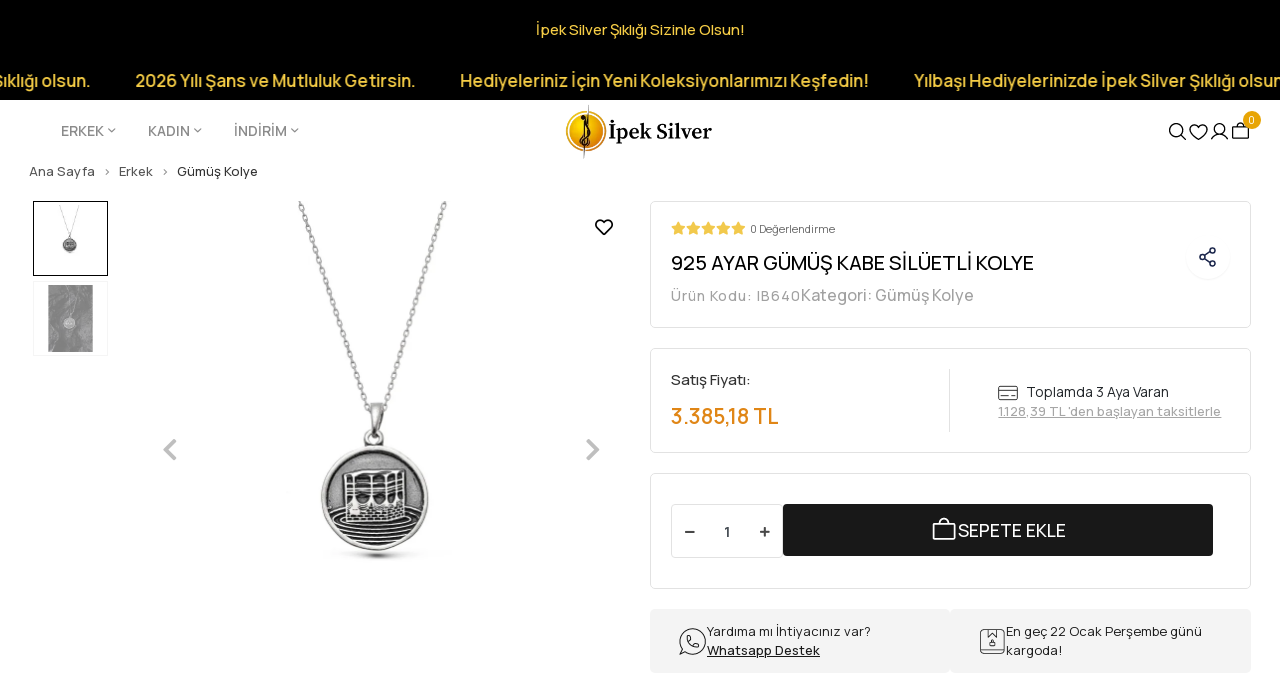

--- FILE ---
content_type: text/html; charset=UTF-8
request_url: https://www.ipeksilver.com/925-ayar-gumus-kabe-siluetli-kolye
body_size: 24733
content:
<!DOCTYPE html><html lang="tr"><head><meta http-equiv="X-UA-Compatible" content="IE=edge" /><meta http-equiv="Content-Type" content="text/html; charset=utf-8"/><meta name='viewport' content='width=device-width, user-scalable=yes'><link rel="preconnect" href="https://percdn.com/"/><link rel="dns-prefetch" href="https://percdn.com/"/><link rel="icon" href="https://percdn.com/f/343609/b3NXVUoyVTArYkI4Tmk4Z1RvTTZKYms9/images/logo/favicon-410232.webp" /><link rel="stylesheet" type="text/css" href="https://www.ipeksilver.com/template/smart/default/assets/plugins/bootstrap.soft.min.css?v=1661412851" /><link rel="stylesheet" type="text/css" href="https://www.ipeksilver.com/template/smart/default/assets/style.min.css?v=1768864864" /><title>925 Ayar Gümüş Kabe Silüetli Kolye | İpek Silver</title><meta name="description" content="İpek Silver, Altın ve Gümüş Hediyelik Takıların Adresi! 925 Ayar Gümüş Kabe Silüetli Kolye ürününü keşfedin!" /><link href="https://www.ipeksilver.com/925-ayar-gumus-kabe-siluetli-kolye" rel="canonical" /><meta property="og:title" content="925 Ayar Gümüş Kabe Silüetli Kolye" /><meta property="og:site_name" content="ipeksilver.com" /><meta property="og:type" content="product" /><meta property="og:url" content="https://www.ipeksilver.com/925-ayar-gumus-kabe-siluetli-kolye" /><meta property="og:keywords" content="" /><meta property="og:description" content="" /><meta property="og:image" content="https://percdn.com/f/343609/b3NXVUptVXA3TFZ3ZUdGckg4OG5icmdQYmNFPQ/images/urunler/IB640.jpg" /><meta property="og:image:width" content="700" /><meta property="og:image:height" content="700" /><style type="text/css">
            .defaultbadge-1 {
            top: 10px;
            left: 10px;
        }
                .defaultbadgeprofil-1 {
            top: 10px;
            left: 10px;
        }
        :root{
        --badge1-bg: ;
        --badge1-img-space: ;
        --badge1-padding: ;
        --badge1-border: ;
        --badge1-textcolor: ;
        --badge1-img-size: ;
        --badge1-resim-img-size-mobil:;
        --badge1profil-bg: ;
        --badge1profil-img-space: ;
        --badge1profil-padding: ;
        --badge1profil-border: ;
        --badge1profil-textcolor: ;
        --badge1profil-img-size: ;
        --badge1profil-resim-img-size-mobil:;
    };
</style><link rel="preconnect" href="https://fonts.googleapis.com"><link rel="preconnect" href="https://fonts.gstatic.com" crossorigin><style type="text/css">
        body {
            font-family: 'Roboto', sans-serif;
        }
        :root{
            --body-bg:#ffffff;
            --menu-bg-color: #ffffff;
            --menu-color: #000000;
            --menu-color-hover: #000000;
            --main-color: #000000;
            --main-color2: #d94132;
            --header-top-color: #666666;
            --header-top-color-hover: #000000;
            --add-cart-list: #ffffff;
            --add-cart-list-hover: #ffffff;
            --add-cart-list-bg: #e08616;
            --add-cart-list-bg-hover: #404040;
            --buy-now: #e08616;
            --buy-now-bg: #ffffff;
            --buy-now-hover: #e08616;
            --buy-now-bg-hover: #ffffff;
            --add-cart-detail:#e08616;
            --add-cart-detail-bg:#ffffff;
            --add-cart-detail-hover:#e08616;
            --add-cart-detail-bg-hover:#ffffff;
            --complete-payment:#ffffff;
            --complete-payment-bg:#4dc761;
            --complete-payment-hover:#ffffff;
            --complete-payment-bg-hover:#3aa14b;
            --transition-time: .4s ease-out;
        };
        
    </style><meta name="viewport" content="width=device-width, initial-scale=1, maximum-scale=5 user-scalable=no"><link rel="stylesheet" type="text/css" href="https://www.ipeksilver.com/theme/ageipeksilver/assets/style.css?v=1733150575" /><link rel="stylesheet" type="text/css" href="https://www.ipeksilver.com/theme/ageipeksilver/assets/default.css?v=1732863474" /><link rel="stylesheet" type="text/css" href="https://www.ipeksilver.com/theme/ageipeksilver/assets/custom.css?v=1736429932" /><style type="text/css">
                            @media(min-width:1240px){
                .container,
                .container-sm,
                .container-md,
                .container-lg,
                .container-xl {
                    max-width: 1440px !important;
                    width: 97%;
                }
            }
            </style><script type="application/ld+json">{"@context":"https:\/\/schema.org","@type":"Website","url":"https:\/\/www.ipeksilver.com","name":"İPEK KUYUMCULUK KIYMETLİ MADEN VE TAŞLAR İMALAT VE PAZARLAMA LİMİTED ŞİRKETİ","potentialAction":{"@type":"SearchAction","target":"https:\/\/www.ipeksilver.com\/arama?k={search_term_string}","query-input":"required name=search_term_string"}}</script><script type="application/ld+json">{"@context":"https:\/\/schema.org","@type":"Store","name":"İPEK KUYUMCULUK KIYMETLİ MADEN VE TAŞLAR İMALAT VE PAZARLAMA LİMİTED ŞİRKETİ","url":"https:\/\/www.ipeksilver.com","logo":"https:\/\/percdn.com\/f\/343609\/b3NXVUoyVTArYkI4Tmk4Z1RvTTZKYms9\/images\/logo\/logo-594534.webp","image":"https:\/\/percdn.com\/f\/343609\/b3NXVUoyVTArYkI4Tmk4Z1RvTTZKYms9\/images\/logo\/logo-594534.webp","address":"Molla Fenari Mh. Kürkçüler Pazarı Sk. Yeni Han No:6\/41 Çemberlitaş Fatih \/ İSTANBUL"}</script><script type="application/ld+json">{"@context":"https:\/\/schema.org\/","@type":"Product","name":"925 Ayar Gümüş Kabe Silüetli Kolye","image":["https:\/\/percdn.com\/f\/343609\/b3NXVUoyVXA3TFZ3ZUdGdEg4OXJKYmtQSWNEeFJBPT0\/images\/urunler\/IB640.webp","https:\/\/percdn.com\/f\/343609\/b3NXVUoyVXA3TFZ3ZUdGdEg4OXJKYmtQSWNEeFJBPT0\/images\/urunler\/IB640-1.webp"],"description":"","productId":"5307","mpn":"IB640","gtin":"8828691765921","sku":"IB640","brand":{"@type":"Brand","name":"İpek Silver"},"offers":{"@type":"Offer","priceCurrency":"try","price":"3385.18","itemCondition":"https:\/\/schema.org\/NewCondition","availability":"https:\/\/schema.org\/InStock","priceValidUntil":"","seller":{"@type":"Organization","name":"İPEK KUYUMCULUK KIYMETLİ MADEN VE TAŞLAR İMALAT VE PAZARLAMA LİMİTED ŞİRKETİ"},"url":"https:\/\/www.ipeksilver.com\/925-ayar-gumus-kabe-siluetli-kolye"}}</script><meta name="google-site-verification" content="hXmPQ63oa4h6DUVM7IbncWNGjFMMcGem4TXooSk66Qg" /><meta name="facebook-domain-verification" content="mp6hjwetemvjx9dguf88orz0hvzmqa" /><meta name="yandex-verification" content="6587f604da831f3c" /><!-- Global site tag (gtag.js) --><script async src="https://www.googletagmanager.com/gtag/js?id=G-PQNCZPHF48"></script><script>
                var google_tag_defined = true;
                window.dataLayer = window.dataLayer || [];
                function gtag(){dataLayer.push(arguments);}
                gtag('js', new Date());
                                                                gtag('config', 'G-PQNCZPHF48');
                                                                gtag('config', 'AW-10884193729');
                            </script><!-- Facebook Pixel Code --><script>
                    !function(f,b,e,v,n,t,s)
                    {if(f.fbq)return;n=f.fbq=function(){n.callMethod?
                        n.callMethod.apply(n,arguments):n.queue.push(arguments)};
                        if(!f._fbq)f._fbq=n;n.push=n;n.loaded=!0;n.version='2.0';
                        n.queue=[];t=b.createElement(e);t.async=!0;
                        t.src=v;s=b.getElementsByTagName(e)[0];
                        s.parentNode.insertBefore(t,s)}(window, document,'script',
                        'https://connect.facebook.net/en_US/fbevents.js');
                    fbq('init', '241271588047492');
                    fbq('track', 'PageView',{});
                </script><!-- End Facebook Pixel Code --></head><body class="product-body "><div class="addons-campaign-bar acb-type-0 acb-desktop-1 acb-mobile-0"
     style="background-color: #000000;  height: 60px; background-repeat: no-repeat; background-position: center;"><a href="#" class="url"><div class="container"><div class="text" style="color: #f7ce46; font-size: 15px">
                    İpek Silver Şıklığı Sizinle Olsun!
                </div></div></a></div><style type="text/css">
        @media (max-width: 991px) {
            .addons-campaign-bar {
            height: 40px !important;
        }
                .addons-campaign-bar {
            margin-top: 60px;
            margin-bottom: -60px;
        }
                .addons-campaign-bar .text {
            font-size: 14px !important;
        }
        }
</style><div class="addons-marquee-bar amb-desktop-1 amb-mobile-1 amb-direction-0"
     style="background-color: #000000;  background-repeat: no-repeat; background-position: center;"><a href="javascript:;" class="item" style="color: #f7ce46">
            Yılbaşı Hediyelerinizde İpek Silver Şıklığı olsun. 
        </a><a href="javascript:;" class="item" style="color: #f7ce46">
            2026 Yılı Şans ve Mutluluk Getirsin. 
        </a><a href="javascript:;" class="item" style="color: #f7ce46">
            Hediyeleriniz İçin Yeni Koleksiyonlarımızı Keşfedin!
        </a><a href="javascript:;" class="item" style="color: #f7ce46">
            Yılbaşı Hediyelerinizde İpek Silver Şıklığı olsun. 
        </a><a href="javascript:;" class="item" style="color: #f7ce46">
            2026 Yılı Şans ve Mutluluk Getirsin. 
        </a><a href="javascript:;" class="item" style="color: #f7ce46">
            Hediyeleriniz İçin Yeni Koleksiyonlarımızı Keşfedin!
        </a><a href="javascript:;" class="item" style="color: #f7ce46">
            Yılbaşı Hediyelerinizde İpek Silver Şıklığı olsun. 
        </a><a href="javascript:;" class="item" style="color: #f7ce46">
            2026 Yılı Şans ve Mutluluk Getirsin. 
        </a><a href="javascript:;" class="item" style="color: #f7ce46">
            Hediyeleriniz İçin Yeni Koleksiyonlarımızı Keşfedin!
        </a><a href="javascript:;" class="item" style="color: #f7ce46">
            Yılbaşı Hediyelerinizde İpek Silver Şıklığı olsun. 
        </a><a href="javascript:;" class="item" style="color: #f7ce46">
            2026 Yılı Şans ve Mutluluk Getirsin. 
        </a><a href="javascript:;" class="item" style="color: #f7ce46">
            Hediyeleriniz İçin Yeni Koleksiyonlarımızı Keşfedin!
        </a></div><style type="text/css">
    @media (min-width: 992px) {
            .addons-marquee-bar {
            height: 40px !important;
        }
                    .addons-marquee-bar .item {
            font-size: 17px !important;
        }
                .addons-marquee-bar .item {
            margin-right: 45px !important;
        }
        }
    @media (max-width: 991px) {
            .addons-marquee-bar {
            height: 34px !important;
        }
                .addons-marquee-bar {
            margin-top: 60px;
            margin-bottom: -60px;
        }
                .addons-marquee-bar .item {
            font-size: 14px !important;
        }
                .addons-marquee-bar .item {
            margin-right: 25px !important;
        }
        }
</style><section class="pattern-group pattern-group-t-0 pattern-group-p-product "><div class="no-container"><div class="pattern-group-body"><div class="p-g-b-c-wrapper"><div class="p-g-b-c-inner"><div class="p-g-mod p-g-mod-t-28 p-g-mod-header  p-g-mod-trans   "><div class="p-g-mod-body  p-g-mod-body-p-0  "><header class="desktop fixed-desktop"><section class="h-center"><div class="container"><div class="row"><div class="col-md-5"><div class="header-area"><section class="menu"><div class="container"><div class="row"><div class="col-md-12"><div class="mega-menu"><ul class="navbar-nav"><li class="nav-item dropdown"><a class="nav-link dropdown-toggle" href="https://www.ipeksilver.com/erkek" id="mega-menu-6" data-parent-id="6" role="button"><span class="under-category">ERKEK</span><i class="coreicon-down-open-mini"></i></a><div class="dropdown-menu" aria-labelledby="mega-menu-6"><div class="mega-menu-container"><div class="container-fluid"><div class="row"><div class="col-md-8"><div class="row h-100"><div class="col"><div class="sub-cat"><a class="sub-title" data-parent-id="6" data-id="10" href="https://www.ipeksilver.com/gumus-yuzuk">
                                                                                 Gümüş Yüzük
                                                                            </a><ul></ul></div><div class="sub-cat"><a class="sub-title" data-parent-id="6" data-id="90" href="https://www.ipeksilver.com/erkek-gumus-bileklik">
                                                                                 Gümüş Bileklik
                                                                            </a><ul></ul></div><div class="sub-cat"><a class="sub-title" data-parent-id="6" data-id="105" href="https://www.ipeksilver.com/celik-kolye">
                                                                                 Çelik Kolye
                                                                            </a><ul></ul></div></div><div class="col"><div class="sub-cat"><a class="sub-title" data-parent-id="6" data-id="8" href="https://www.ipeksilver.com/gumus-kolye">
                                                                                 Gümüş Kolye
                                                                            </a><ul></ul></div><div class="sub-cat"><a class="sub-title" data-parent-id="6" data-id="91" href="https://www.ipeksilver.com/gumus-kelepce">
                                                                                 Gümüş Kelepçe
                                                                            </a><ul></ul></div><div class="sub-cat"><a class="sub-title" data-parent-id="6" data-id="128" href="https://www.ipeksilver.com/gumus-kupe-1795">
                                                                                 Gümüş Küpe
                                                                            </a><ul></ul></div></div><div class="col"><div class="sub-cat"><a class="sub-title" data-parent-id="6" data-id="80" href="https://www.ipeksilver.com/zincir-kolye-1613">
                                                                                 Gümüş Zincir Kolye
                                                                            </a><ul></ul></div><div class="sub-cat"><a class="sub-title" data-parent-id="6" data-id="103" href="https://www.ipeksilver.com/deri-bileklik">
                                                                                 Çelik Deri Bileklik
                                                                            </a><ul></ul></div><div class="sub-cat"><a class="sub-title" data-parent-id="6" data-id="104" href="https://www.ipeksilver.com/celik-zincir">
                                                                                 Çelik Zincir
                                                                            </a><ul></ul></div></div><div class="col"><div class="sub-cat"><a class="sub-title" data-parent-id="6" data-id="50" href="https://www.ipeksilver.com/tesbihler">
                                                                                 Tesbihler
                                                                            </a><ul><li><a href="https://www.ipeksilver.com/damla-kehribar-tesbihler"><span class="sub-category"> Damla Kehribar Tesbihler </span></a></li><li><a href="https://www.ipeksilver.com/gumus-tesbihler"><span class="sub-category"> Gümüş Tesbihler </span></a></li><li><a href="https://www.ipeksilver.com/tesbihler-kehribar-tesbihler"><span class="sub-category"> Kehribar Tesbihler </span></a></li><li><a href="https://www.ipeksilver.com/tesbihler-dogal-tas-tesbihler"><span class="sub-category"> Doğal Taş Tesbihler </span></a></li><li><a href="https://www.ipeksilver.com/tesbihler-oltu-tasi-tesbihler"><span class="sub-category"> Oltu Taşı Tesbihler </span></a></li><li><a href="https://www.ipeksilver.com/tesbihler-altin-tesbihler"><span class="sub-category"> Altın Tesbihler </span></a></li><li><a href="https://www.ipeksilver.com/tesbihler-kuka-tesbihler"><span class="sub-category"> Kuka Tesbihler </span></a></li><li><a href="https://www.ipeksilver.com/tesbihler-hayvansal-tesbihler"><span class="sub-category"> Hayvansal Tesbihler </span></a></li></ul></div><div class="sub-cat"><a class="sub-title" data-parent-id="6" data-id="117" href="https://www.ipeksilver.com/erkek-kisiye-ozel">
                                                                                 Kişiye Özel
                                                                            </a><ul><li><a href="https://www.ipeksilver.com/yuzuk-4385"><span class="sub-category"> Yüzük </span></a></li><li><a href="https://www.ipeksilver.com/gumus-sipsi"><span class="sub-category"> Gümüş Sipsi </span></a></li><li><a href="https://www.ipeksilver.com/anahtarlik-3767"><span class="sub-category"> Anahtarlık </span></a></li><li><a href="https://www.ipeksilver.com/deri-bileklik-213"><span class="sub-category"> Deri Bileklik </span></a></li></ul></div></div></div></div><div class="col-md-4"></div></div></div></div></li><li class="nav-item dropdown"><a class="nav-link dropdown-toggle" href="https://www.ipeksilver.com/kadin" id="mega-menu-15" data-parent-id="15" role="button"><span class="under-category">KADIN</span><i class="coreicon-down-open-mini"></i></a><div class="dropdown-menu" aria-labelledby="mega-menu-15"><div class="mega-menu-container"><div class="container-fluid"><div class="row"><div class="col-md-8"><div class="row h-100"><div class="col"><div class="sub-cat"><a class="sub-title" data-parent-id="15" data-id="31" href="https://www.ipeksilver.com/gumus-yuzuk-272">
                                                                                 Gümüş Yüzük
                                                                            </a><ul></ul></div><div class="sub-cat"><a class="sub-title" data-parent-id="15" data-id="113" href="https://www.ipeksilver.com/gumus-piercing">
                                                                                 Gümüş Piercing
                                                                            </a><ul></ul></div><div class="sub-cat"><a class="sub-title" data-parent-id="15" data-id="127" href="https://www.ipeksilver.com/gumus-zincir-kolye">
                                                                                 Gümüş Zincir Kolye
                                                                            </a><ul></ul></div></div><div class="col"><div class="sub-cat"><a class="sub-title" data-parent-id="15" data-id="18" href="https://www.ipeksilver.com/gumus-kolye-3201">
                                                                                 Gümüş Kolye
                                                                            </a><ul></ul></div><div class="sub-cat"><a class="sub-title" data-parent-id="15" data-id="30" href="https://www.ipeksilver.com/gumus-set">
                                                                                 Gümüş Set
                                                                            </a><ul></ul></div><div class="sub-cat"><a class="sub-title" data-parent-id="15" data-id="109" href="https://www.ipeksilver.com/altin-zincir-kolye">
                                                                                 Altın Zincir Kolye
                                                                            </a><ul></ul></div></div><div class="col"><div class="sub-cat"><a class="sub-title" data-parent-id="15" data-id="17" href="https://www.ipeksilver.com/gumus-bileklik">
                                                                                 Gümüş Bileklik
                                                                            </a><ul></ul></div><div class="sub-cat"><a class="sub-title" data-parent-id="15" data-id="89" href="https://www.ipeksilver.com/altin-kupe">
                                                                                 Altın Küpe
                                                                            </a><ul></ul></div></div><div class="col"><div class="sub-cat"><a class="sub-title" data-parent-id="15" data-id="29" href="https://www.ipeksilver.com/gumus-kupe">
                                                                                 Gümüş Küpe
                                                                            </a><ul></ul></div><div class="sub-cat"><a class="sub-title" data-parent-id="15" data-id="36" href="https://www.ipeksilver.com/kadin-kisiye-ozel">
                                                                                 Kişiye Özel
                                                                            </a><ul><li><a href="https://www.ipeksilver.com/kolye"><span class="sub-category"> Kolye </span></a></li><li><a href="https://www.ipeksilver.com/bileklik"><span class="sub-category"> Bileklik </span></a></li><li><a href="https://www.ipeksilver.com/yuzuk"><span class="sub-category"> Yüzük </span></a></li><li><a href="https://www.ipeksilver.com/kupe"><span class="sub-category"> Küpe </span></a></li><li><a href="https://www.ipeksilver.com/anahtarlik"><span class="sub-category"> Anahtarlık </span></a></li></ul></div></div></div></div><div class="col-md-4"></div></div></div></div></li><li class="nav-item dropdown"><a class="nav-link dropdown-toggle" href="https://www.ipeksilver.com/indirim-kosesi" id="mega-menu-100" data-parent-id="100" role="button"><span class="under-category">İNDİRİM</span><i class="coreicon-down-open-mini"></i></a><div class="dropdown-menu" aria-labelledby="mega-menu-100"><div class="mega-menu-container"><div class="container-fluid"><div class="row"><div class="col-md-8"><div class="row h-100"><div class="col"><div class="sub-cat"><a class="sub-title" data-parent-id="100" data-id="101" href="https://www.ipeksilver.com/erkek-urunleri">
                                                                                 Erkek
                                                                            </a><ul></ul></div></div><div class="col"><div class="sub-cat"><a class="sub-title" data-parent-id="100" data-id="102" href="https://www.ipeksilver.com/kadin-urunleri">
                                                                                 Kadın
                                                                            </a><ul></ul></div></div></div></div><div class="col-md-4"></div></div></div></div></li></ul></div></div></div></div></section></div></div><div class="col-md-2"><div class="logo header-area"><div class="orjLogo"><a href="https://www.ipeksilver.com" aria-label="header logo buton"><img src="https://percdn.com/f/343609/b3NXVUoyVTArYkI4Tmk4Z1RvTTZKYms9/images/logo/logo-594534.webp" alt="header logo"/></a></div></div></div><div class="col-md-5"><div class="header-area last"><div class="header-bar"><a href="javascript:;" class="bar-link bar-search" aria-label="header arama buton"><span class="icon"><img src="https://www.ipeksilver.com/theme/ageipeksilver/assets/icons/search-icon.svg?v=1724332698" alt="header arama icon"></span></a><a class="bar-link bar-favorite" href="https://www.ipeksilver.com/hesabim/favori-listem" aria-label="header favori buton"><span class="icon"><img src="https://www.ipeksilver.com/theme/ageipeksilver/assets/icons/heart-icon.svg?v=1724332662" alt="header favori icon"></span></a><div class="bar-link bar-user"><div class="link"><a class="bar-link" href="https://www.ipeksilver.com/uye-giris" aria-label="header giriş buton"><span class="icon"><img src="https://www.ipeksilver.com/theme/ageipeksilver/assets/icons/user.svg?v=1724332681" alt="header giriş icon"></span></a></div></div><div class="dropdown header-cart-hover"><a class="bar-link bar-cart" href="https://www.ipeksilver.com/sepet" id="console-menu-3" role="button" aria-label="header sepet buton"><span class="icon"><img src="https://www.ipeksilver.com/theme/ageipeksilver/assets/icons/cart-bag.svg?v=1724332651" alt="header sepet icon"><span class="count" data-cart-quantity>0</span></span></a><div class="dropdown-menu" aria-labelledby="console-menu-3"><div class="top-header"><span class="title">
                                                Sepetim 
                                                <span class="count2" data-cart-quantity>0 </span><span class="count2-description">Ürün</span></span></div><div class="products" data-cart-products></div><div class="summary" data-cart-summary></div></div></div></div></div></div></div></div><div class="search"><form action="https://www.ipeksilver.com/arama" method="get" data-choose-action="redirect" data-advanced-product-search><div class="input-box"><input type="text" name="k" class="form-control" placeholder="Aramak istediğin ürünü yaz, kolayca bul!" /></div><button type="submit" class="btn btn-orange btn-send" aria-label="header arama yapma buton"><i class="fas fa-search"></i></button></form></form></form></div></section></header><header class="mobile"><div class="op-black"></div><div class="left"><a href="javascript:;" class="icon-group ml-2 btn-sidebar-menu" aria-label="header mobil sidebar buton"><img src="https://www.ipeksilver.com/theme/ageipeksilver/assets/icons/align-text-left.svg?v=1725611497" alt="header mobil sidebar icon"></a></div><div class="center"><div class="logo"><a href="https://www.ipeksilver.com" aria-label="header mobil logo buton"><img src="https://percdn.com/f/343609/b3NXVUoyVTArYkI4Tmk4Z1RvTTZKYms9/images/logo/mobil-logo-760573.webp" alt="header mobil logo"/></a></div></div><div class="right"><a href="javascript:;" class="icon-group btn-sidebar-menu mr-2" aria-label="header mobil arama buton"><img src="https://www.ipeksilver.com/theme/ageipeksilver/assets/icons/search-icon.svg?v=1724332698" alt="header mobil arama icon"></a><a href="https://www.ipeksilver.com/hesabim/favori-listem" class="icon-group btn-sidebar-menu mr-2" aria-label="header mobil favori buton"><img src="https://www.ipeksilver.com/theme/ageipeksilver/assets/icons/heart-icon.svg?v=1724332662" alt="header mobil favori icon"></a><a href="https://www.ipeksilver.com/uye-giris" class="icon-group mr-2 btn-sidebar-user" aria-label="header mobil giriş buton"><img src="https://www.ipeksilver.com/theme/ageipeksilver/assets/icons/user.svg?v=1724332681" alt="header mobil giriş icon"></a><a href="https://www.ipeksilver.com/sepet" class="icon-group mr-3" aria-label="header mobil sepet buton"><img src="https://www.ipeksilver.com/theme/ageipeksilver/assets/icons/cart-bag.svg?v=1724332651" alt="header mobil sepet icon"><span class="badge" data-cart-quantity>0</span></a></div><div class="mheader-bottom-area"><div class="items"><a href="https://www.ipeksilver.com">Erkek</a></div><div class="items"><a href="/kadin-homepage">Kadın</a></div></div><div class="clearfix"></div><nav class="sidebar-menu-type-2"><div class="logo-area"><a href="https://www.ipeksilver.com" aria-label="sidebar mobil logo buton"><img src="https://percdn.com/f/343609/b3NXVUoyVTArYkI4Tmk4Z1RvTTZKYms9/images/logo/logo-594534.webp" alt="sidebar mobil logo"/></a><div class="mobile-menu-close"><i class="fas fa-times"></i></div></div><div class="scrollbar"><section class="mobile-search"><form action="https://www.ipeksilver.com/arama" method="get"  data-choose-action="redirect" data-smart-mobile-product-search-image ><div class="input-box"><input type="text" name="k" class="form-control" placeholder="Ara.." /></div><button type="submit" class="btn btn-orange btn-send" aria-label="sidebar mobil arama buton"><div><i class="coreicon-search"></i></div></button></form><div class="clearfix"></div></section><div class="categories"><ul><li class="sc-6"><a href="javascript:;" class="btn-categories-show" data-id="6"><span class="name float-left">Erkek</span><span class="icon float-right"><i class="fas fa-angle-right"></i></span><div class="clearfix"></div></a><ul class="multi categories-list-6"><li class="sc-6-all"><a href="https://www.ipeksilver.com/erkek"><span class="name float-left">
                            Tüm
                            Erkek</span><div class="clearfix"></div></a></li><li class="sc-10"><a href="https://www.ipeksilver.com/gumus-yuzuk" data-id="10"><span class="name ">Gümüş Yüzük</span><div class="clearfix"></div></a></li><li class="sc-8"><a href="https://www.ipeksilver.com/gumus-kolye" data-id="8"><span class="name ">Gümüş Kolye</span><div class="clearfix"></div></a></li><li class="sc-80"><a href="https://www.ipeksilver.com/zincir-kolye-1613" data-id="80"><span class="name ">Gümüş Zincir Kolye</span><div class="clearfix"></div></a></li><li class="sc-50"><a href="javascript:;" class="btn-categories-show" data-id="50"><span class="name float-left">Tesbihler</span><span class="icon float-right"><i class="fas fa-angle-right"></i></span><div class="clearfix"></div></a><ul class="multi categories-list-50"><li class="sc-50-all"><a href="https://www.ipeksilver.com/tesbihler"><span class="name float-left">
                            Tüm
                            Tesbihler</span><div class="clearfix"></div></a></li><li class="sc-76"><a href="https://www.ipeksilver.com/damla-kehribar-tesbihler" data-id="76"><span class="name ">Damla Kehribar Tesbihler</span><div class="clearfix"></div></a></li><li class="sc-75"><a href="javascript:;" class="btn-categories-show" data-id="75"><span class="name float-left">Gümüş Tesbihler</span><span class="icon float-right"><i class="fas fa-angle-right"></i></span><div class="clearfix"></div></a><ul class="multi categories-list-75"><li class="sc-75-all"><a href="https://www.ipeksilver.com/gumus-tesbihler"><span class="name float-left">
                            Tüm
                            Gümüş Tesbihler</span><div class="clearfix"></div></a></li><li class="sc-49"><a href="https://www.ipeksilver.com/tesbihler-gumus-tesbihler-1000-ayar-kazaz-tesbihler" data-id="49"><span class="name ">1000 Ayar Kazaz Tesbihler</span><div class="clearfix"></div></a></li><li class="sc-62"><a href="https://www.ipeksilver.com/tesbihler-gumus-tesbihler-925-ayar-gumus-tesbihler" data-id="62"><span class="name ">925 Ayar Gümüş Tesbihler</span><div class="clearfix"></div></a></li></ul></li><li class="sc-69"><a href="javascript:;" class="btn-categories-show" data-id="69"><span class="name float-left">Kehribar Tesbihler</span><span class="icon float-right"><i class="fas fa-angle-right"></i></span><div class="clearfix"></div></a><ul class="multi categories-list-69"><li class="sc-69-all"><a href="https://www.ipeksilver.com/tesbihler-kehribar-tesbihler"><span class="name float-left">
                            Tüm
                            Kehribar Tesbihler</span><div class="clearfix"></div></a></li><li class="sc-54"><a href="https://www.ipeksilver.com/tesbihler-kehribar-tesbihler-ates-kehribar-tesbih" data-id="54"><span class="name ">Ateş Kehribar Tesbih</span><div class="clearfix"></div></a></li><li class="sc-57"><a href="https://www.ipeksilver.com/tesbihler-kehribar-tesbihler-sikma-kehribar-tesbihler" data-id="57"><span class="name ">Sıkma Kehribar Tesbihler</span><div class="clearfix"></div></a></li></ul></li><li class="sc-66"><a href="javascript:;" class="btn-categories-show" data-id="66"><span class="name float-left">Doğal Taş Tesbihler</span><span class="icon float-right"><i class="fas fa-angle-right"></i></span><div class="clearfix"></div></a><ul class="multi categories-list-66"><li class="sc-66-all"><a href="https://www.ipeksilver.com/tesbihler-dogal-tas-tesbihler"><span class="name float-left">
                            Tüm
                            Doğal Taş Tesbihler</span><div class="clearfix"></div></a></li><li class="sc-51"><a href="https://www.ipeksilver.com/tesbihler-dogal-tas-tesbihler-akik-tasi-tesbihler" data-id="51"><span class="name ">Akik Taşı Tesbihler</span><div class="clearfix"></div></a></li><li class="sc-52"><a href="https://www.ipeksilver.com/tesbihler-dogal-tas-tesbihler-kaplan-gozu-tesbihler" data-id="52"><span class="name ">Kaplan Gözü Tesbihler</span><div class="clearfix"></div></a></li><li class="sc-53"><a href="https://www.ipeksilver.com/tesbihler-dogal-tas-tesbihler-oniks-tesbihler" data-id="53"><span class="name ">Oniks Tesbihler</span><div class="clearfix"></div></a></li><li class="sc-56"><a href="https://www.ipeksilver.com/tesbihler-dogal-tas-tesbihler-inci-tesbihler" data-id="56"><span class="name ">İnci Tesbihler</span><div class="clearfix"></div></a></li><li class="sc-61"><a href="https://www.ipeksilver.com/tesbihler-dogal-tas-tesbihler-ametist-tesbihler" data-id="61"><span class="name ">Ametist Tesbihler</span><div class="clearfix"></div></a></li><li class="sc-63"><a href="https://www.ipeksilver.com/tesbihler-dogal-tas-tesbihler-kuvars-tesbihler" data-id="63"><span class="name ">Kuvars Tesbihler</span><div class="clearfix"></div></a></li><li class="sc-64"><a href="https://www.ipeksilver.com/tesbihler-dogal-tas-tesbihler-safir-tesbihler" data-id="64"><span class="name ">Safir Tesbihler</span><div class="clearfix"></div></a></li><li class="sc-65"><a href="https://www.ipeksilver.com/tesbihler-dogal-tas-tesbihler-ceyt-tesbihler" data-id="65"><span class="name ">Ceyt Tesbihler</span><div class="clearfix"></div></a></li><li class="sc-67"><a href="https://www.ipeksilver.com/tesbihler-dogal-tas-tesbihler-zultanit-tesbihler" data-id="67"><span class="name ">Zultanit Tesbihler</span><div class="clearfix"></div></a></li><li class="sc-68"><a href="https://www.ipeksilver.com/tesbihler-dogal-tas-tesbihler-ay-tasi-tesbihler" data-id="68"><span class="name ">Ay Taşı Tesbihler</span><div class="clearfix"></div></a></li><li class="sc-70"><a href="https://www.ipeksilver.com/tesbihler-dogal-tas-tesbihler-sedef-tesbihler" data-id="70"><span class="name ">Sedef Tesbihler</span><div class="clearfix"></div></a></li><li class="sc-72"><a href="https://www.ipeksilver.com/tesbihler-dogal-tas-tesbihler-turkuaz-tesbihler" data-id="72"><span class="name ">Turkuaz Tesbihler</span><div class="clearfix"></div></a></li></ul></li><li class="sc-71"><a href="javascript:;" class="btn-categories-show" data-id="71"><span class="name float-left">Oltu Taşı Tesbihler</span><span class="icon float-right"><i class="fas fa-angle-right"></i></span><div class="clearfix"></div></a><ul class="multi categories-list-71"><li class="sc-71-all"><a href="https://www.ipeksilver.com/tesbihler-oltu-tasi-tesbihler"><span class="name float-left">
                            Tüm
                            Oltu Taşı Tesbihler</span><div class="clearfix"></div></a></li><li class="sc-48"><a href="https://www.ipeksilver.com/tesbihler-oltu-tasi-tesbihler-erzurum-oltu-tasi-tesbihler" data-id="48"><span class="name ">Erzurum Oltu Taşı Tesbihler</span><div class="clearfix"></div></a></li><li class="sc-59"><a href="https://www.ipeksilver.com/tesbihler-oltu-tasi-tesbihler-rus-oltu-tesbihler" data-id="59"><span class="name ">Rus Oltu Tesbihler</span><div class="clearfix"></div></a></li></ul></li><li class="sc-60"><a href="https://www.ipeksilver.com/tesbihler-altin-tesbihler" data-id="60"><span class="name ">Altın Tesbihler</span><div class="clearfix"></div></a></li><li class="sc-58"><a href="https://www.ipeksilver.com/tesbihler-kuka-tesbihler" data-id="58"><span class="name ">Kuka Tesbihler</span><div class="clearfix"></div></a></li><li class="sc-55"><a href="https://www.ipeksilver.com/tesbihler-hayvansal-tesbihler" data-id="55"><span class="name ">Hayvansal Tesbihler</span><div class="clearfix"></div></a></li></ul></li><li class="sc-90"><a href="https://www.ipeksilver.com/erkek-gumus-bileklik" data-id="90"><span class="name ">Gümüş Bileklik</span><div class="clearfix"></div></a></li><li class="sc-91"><a href="https://www.ipeksilver.com/gumus-kelepce" data-id="91"><span class="name ">Gümüş Kelepçe</span><div class="clearfix"></div></a></li><li class="sc-103"><a href="https://www.ipeksilver.com/deri-bileklik" data-id="103"><span class="name ">Çelik Deri Bileklik</span><div class="clearfix"></div></a></li><li class="sc-117"><a href="javascript:;" class="btn-categories-show" data-id="117"><span class="name float-left">Kişiye Özel</span><span class="icon float-right"><i class="fas fa-angle-right"></i></span><div class="clearfix"></div></a><ul class="multi categories-list-117"><li class="sc-117-all"><a href="https://www.ipeksilver.com/erkek-kisiye-ozel"><span class="name float-left">
                            Tüm
                            Kişiye Özel</span><div class="clearfix"></div></a></li><li class="sc-118"><a href="https://www.ipeksilver.com/yuzuk-4385" data-id="118"><span class="name ">Yüzük</span><div class="clearfix"></div></a></li><li class="sc-116"><a href="https://www.ipeksilver.com/gumus-sipsi" data-id="116"><span class="name ">Gümüş Sipsi</span><div class="clearfix"></div></a></li><li class="sc-121"><a href="https://www.ipeksilver.com/anahtarlik-3767" data-id="121"><span class="name ">Anahtarlık</span><div class="clearfix"></div></a></li><li class="sc-122"><a href="https://www.ipeksilver.com/deri-bileklik-213" data-id="122"><span class="name ">Deri Bileklik</span><div class="clearfix"></div></a></li></ul></li><li class="sc-105"><a href="https://www.ipeksilver.com/celik-kolye" data-id="105"><span class="name ">Çelik Kolye</span><div class="clearfix"></div></a></li><li class="sc-128"><a href="https://www.ipeksilver.com/gumus-kupe-1795" data-id="128"><span class="name ">Gümüş Küpe</span><div class="clearfix"></div></a></li><li class="sc-104"><a href="https://www.ipeksilver.com/celik-zincir" data-id="104"><span class="name ">Çelik Zincir</span><div class="clearfix"></div></a></li></ul></li><li class="sc-15"><a href="javascript:;" class="btn-categories-show" data-id="15"><span class="name float-left">Kadın</span><span class="icon float-right"><i class="fas fa-angle-right"></i></span><div class="clearfix"></div></a><ul class="multi categories-list-15"><li class="sc-15-all"><a href="https://www.ipeksilver.com/kadin"><span class="name float-left">
                            Tüm
                            Kadın</span><div class="clearfix"></div></a></li><li class="sc-31"><a href="https://www.ipeksilver.com/gumus-yuzuk-272" data-id="31"><span class="name ">Gümüş Yüzük</span><div class="clearfix"></div></a></li><li class="sc-18"><a href="https://www.ipeksilver.com/gumus-kolye-3201" data-id="18"><span class="name ">Gümüş Kolye</span><div class="clearfix"></div></a></li><li class="sc-17"><a href="https://www.ipeksilver.com/gumus-bileklik" data-id="17"><span class="name ">Gümüş Bileklik</span><div class="clearfix"></div></a></li><li class="sc-29"><a href="https://www.ipeksilver.com/gumus-kupe" data-id="29"><span class="name ">Gümüş Küpe</span><div class="clearfix"></div></a></li><li class="sc-113"><a href="https://www.ipeksilver.com/gumus-piercing" data-id="113"><span class="name ">Gümüş Piercing</span><div class="clearfix"></div></a></li><li class="sc-30"><a href="https://www.ipeksilver.com/gumus-set" data-id="30"><span class="name ">Gümüş Set</span><div class="clearfix"></div></a></li><li class="sc-89"><a href="https://www.ipeksilver.com/altin-kupe" data-id="89"><span class="name ">Altın Küpe</span><div class="clearfix"></div></a></li><li class="sc-36"><a href="javascript:;" class="btn-categories-show" data-id="36"><span class="name float-left">Kişiye Özel</span><span class="icon float-right"><i class="fas fa-angle-right"></i></span><div class="clearfix"></div></a><ul class="multi categories-list-36"><li class="sc-36-all"><a href="https://www.ipeksilver.com/kadin-kisiye-ozel"><span class="name float-left">
                            Tüm
                            Kişiye Özel</span><div class="clearfix"></div></a></li><li class="sc-38"><a href="https://www.ipeksilver.com/kolye" data-id="38"><span class="name ">Kolye</span><div class="clearfix"></div></a></li><li class="sc-39"><a href="https://www.ipeksilver.com/bileklik" data-id="39"><span class="name ">Bileklik</span><div class="clearfix"></div></a></li><li class="sc-40"><a href="https://www.ipeksilver.com/yuzuk" data-id="40"><span class="name ">Yüzük</span><div class="clearfix"></div></a></li><li class="sc-82"><a href="https://www.ipeksilver.com/kupe" data-id="82"><span class="name ">Küpe</span><div class="clearfix"></div></a></li><li class="sc-114"><a href="https://www.ipeksilver.com/anahtarlik" data-id="114"><span class="name ">Anahtarlık</span><div class="clearfix"></div></a></li></ul></li><li class="sc-127"><a href="https://www.ipeksilver.com/gumus-zincir-kolye" data-id="127"><span class="name ">Gümüş Zincir Kolye</span><div class="clearfix"></div></a></li><li class="sc-109"><a href="https://www.ipeksilver.com/altin-zincir-kolye" data-id="109"><span class="name ">Altın Zincir Kolye</span><div class="clearfix"></div></a></li></ul></li><li class="sc-100"><a href="javascript:;" class="btn-categories-show" data-id="100"><span class="name float-left">İndirim</span><span class="icon float-right"><i class="fas fa-angle-right"></i></span><div class="clearfix"></div></a><ul class="multi categories-list-100"><li class="sc-100-all"><a href="https://www.ipeksilver.com/indirim-kosesi"><span class="name float-left">
                            Tüm
                            İndirim</span><div class="clearfix"></div></a></li><li class="sc-101"><a href="https://www.ipeksilver.com/erkek-urunleri" data-id="101"><span class="name ">Erkek</span><div class="clearfix"></div></a></li><li class="sc-102"><a href="https://www.ipeksilver.com/kadin-urunleri" data-id="102"><span class="name ">Kadın</span><div class="clearfix"></div></a></li></ul></li></ul></div><div class="mobil-area-title">
                    YARDIM MERKEZİ
                </div><div class="mobil-area-2"><div class="short-link"><a href="https://www.ipeksilver.com/uye-giris"><i class="coreicon-user-3"></i>
                                    Giriş Yap
                                </a></div><div class="short-link"><a href="https://www.ipeksilver.com/hesabim/favori-listem"><i class="coreicon-heart-empty"></i>
                                    Favorilerim
                                </a></div><div class="short-link"><a href="https://www.ipeksilver.com/siparis-takip"><i class="coreicon-cart"></i>
                                Sipariş Takip
                            </a></div><div class="short-link"><a href="/sikca-sorulan-sorular"><i class="coreicon-note"></i> 
                                  Destek Merkezi
                            </a></div></div></div></div></nav></header><div class="mobile-header-space"></div></div></div></div></div></div></div></section><section class="pattern-group pattern-group-t-0 pattern-group-p-product "><div class="container"><div class="pattern-group-body"><div class="row"><div class="col-list col-0 d-none col-sm-0 d-sm-none col-md-12 d-md-block col-lg-12 d-lg-block col-xl-12 d-xl-block p-g-b-c-0"><div class="p-g-b-c-wrapper"><div class="p-g-b-c-inner"><div class="p-g-mod p-g-mod-t-27 p-g-mod-breadcrumb  p-g-mod-trans   "><div class="p-g-mod-body  p-g-mod-body-p-0  "><nav aria-label="breadcrumb" class="breadcrumb-wrapper"><ol class="breadcrumb" itemscope itemtype="http://schema.org/BreadcrumbList"><li class="breadcrumb-item" itemprop="itemListElement" itemscope itemtype="http://schema.org/ListItem"><a itemprop="item" href="https://www.ipeksilver.com"><span itemprop='name'>Ana Sayfa</span><meta itemprop="position" content="1" /></a></li><li class="breadcrumb-item" itemprop="itemListElement" itemscope itemtype="http://schema.org/ListItem"><a itemprop="item" href="https://www.ipeksilver.com/erkek"><span itemprop='name'>Erkek</span><meta itemprop="position" content="2" /></a></li><li class="breadcrumb-item" itemprop="itemListElement" itemscope itemtype="http://schema.org/ListItem"><a itemprop="item" href="https://www.ipeksilver.com/gumus-kolye"><span itemprop='name'>Gümüş Kolye</span><meta itemprop="position" content="3" /></a></li></ol></nav></div></div></div></div></div></div></div></div></section><section class="pattern-group pattern-group-t-0 pattern-group-p-product sticky-sidebar-992-2"><div class="container"><div class="pattern-group-body"><div class="row"><div class="col-list col-12 d-block col-sm-12 d-sm-block col-md-12 d-md-block col-lg-12 d-lg-block col-xl-12 d-xl-block p-g-b-c-0"><div class="p-g-b-c-wrapper"><div class="p-g-b-c-inner"><div class="p-g-mod p-g-mod-t-13 p-g-mod-base-content  p-g-mod-trans   "><div class="p-g-mod-body  p-g-mod-body-p-0  "><div class="product-profile-1" data-product-id="5307"><div class="row"><div class="col-lg-6"><div id="product-profile-carousel-5307" class="carousel slide ppc-ctype-3" data-ride="carousel"><div class="row"><div class="addFavoriteAge"><div class="product-favourite" data-favourite-product-id="5307"><a href="javascript:;" class="d-block add-favorite" 
        onclick="userProductFavourite('add', 5307)"><i class="far fa-heart"></i>
        Favorilerime ekle
    </a><a href="javascript:;" class="d-none remove-favorite" 
        onclick="userProductFavourite('remove', 5307)"><i class="fa fa-heart"></i>
        Favorilerimden çıkar
    </a></div></div><div class="col-md-2"><ol class="carousel-indicators"><li data-target="#product-profile-carousel-5307" 
                            data-slide-to="0" class="active"><img class="d-block w-100 xzoom-gallery" src="https://percdn.com/f/343609/b3NXVUoyVXA3TFZ3ZUdGdEg4OG5hTGdQYmNFPQ/images/urunler/IB640.webp" xpreview="https://percdn.com/f/343609/b3NXVUoyVXA3TFZ3ZUdGdEg4OXJKYmtQSWNEeFJBPT0/images/urunler/IB640.webp" alt="925 Ayar Gümüş Kabe Silüetli Kolye"></li><li data-target="#product-profile-carousel-5307" 
                            data-slide-to="1" class=""><img class="d-block w-100 xzoom-gallery" src="https://percdn.com/f/343609/b3NXVUoyVXA3TFZ3ZUdGdEg4OG5hTGdQYmNFPQ/images/urunler/IB640-1.webp" xpreview="https://percdn.com/f/343609/b3NXVUoyVXA3TFZ3ZUdGdEg4OXJKYmtQSWNEeFJBPT0/images/urunler/IB640-1.webp" alt="925 Ayar Gümüş Kabe Silüetli Kolye"></li></ol></div><div class="col-md-10"><div class="carousel-outer"><div class="carousel-inner"><div class="carousel-item active"><a href="https://percdn.com/f/343609/b3NXVUoyVXA3TFZ3ZUdFOVU1NG5hQT09/images/urunler/IB640.webp" data-fancybox="images" data-caption="925 Ayar Gümüş Kabe Silüetli Kolye"><img class="xzoom" id="xzoom-default" src="https://percdn.com/f/343609/b3NXVUoyVXA3TFZ3ZUdGdEg4OXJKYmtQSWNEeFJBPT0/images/urunler/IB640.webp" alt="925 Ayar Gümüş Kabe Silüetli Kolye" xoriginal="https://percdn.com/f/343609/b3NXVUoyVXA3TFZ3ZUdFOVU1NG5hQT09/images/urunler/IB640.webp"></a></div><div class="carousel-item "><a href="https://percdn.com/f/343609/b3NXVUoyVXA3TFZ3ZUdFOVU1NG5hQT09/images/urunler/IB640-1.webp" data-fancybox="images" data-caption="925 Ayar Gümüş Kabe Silüetli Kolye"><img class="xzoom" id="xzoom-default" src="https://percdn.com/f/343609/b3NXVUoyVXA3TFZ3ZUdGdEg4OXJKYmtQSWNEeFJBPT0/images/urunler/IB640-1.webp" alt="925 Ayar Gümüş Kabe Silüetli Kolye" xoriginal="https://percdn.com/f/343609/b3NXVUoyVXA3TFZ3ZUdFOVU1NG5hQT09/images/urunler/IB640-1.webp"></a></div></div><a class="carousel-control-prev" href="#product-profile-carousel-5307" role="button" data-slide="prev"><i class="fa fa-chevron-left"></i></a><a class="carousel-control-next" href="#product-profile-carousel-5307" role="button" data-slide="next"><i class="fa fa-chevron-right"></i></a></div></div></div></div></div><div class="col-lg-6"><div class="sticky-top"><div class="product-title-container"><div class="stars-block"><div class="product-reviews"><div class="stars"><button id="myButton" ><span class="star "><i class="fa fa-star"></i></span><span class="star "><i class="fa fa-star"></i></span><span class="star "><i class="fa fa-star"></i></span><span class="star "><i class="fa fa-star"></i></span><span class="star "><i class="fa fa-star"></i></span></button></div><button id="myButton2"><span class="count">0 Değerlendirme</span></button></div><script>
    function scrollToTab() {
        var tabElement = document.getElementById("p-g-nav-1311-3-tab");
        var secondTabElement = document.getElementById("p-g-nav-1311-3-tab");
        var secondTabContentElement = document.getElementById("p-g-nav-1311-3");
        $("#p-g-nav-1311-3-tab").click();
        $(secondTabElement).tab("show");
        $(secondTabContentElement).addClass("active");
        tabElement.scrollIntoView({ behavior: "smooth" });
    }
      document.getElementById('myButton').addEventListener('click', scrollToTab);
      document.getElementById('myButton2').addEventListener('click', scrollToTab);
</script></div><div class="product-title"><h1 class="title">925 AYAR GÜMÜŞ KABE SİLÜETLİ KOLYE</h1><div class="shareAge" id="shareAge"><img src="https://www.ipeksilver.com/theme/ageipeksilver/assets/images/new-share.svg?v=1724319700" alt="share icon"></div><div class="modal-box" id="shareModal"><div class="modal-inside"><div class="close"><img src="https://www.ipeksilver.com/theme/ageipeksilver/assets/images/x.svg?v=1724319700" alt="carpı icon"></div><div class="social-sh"><a href="https://facebook.com/sharer/sharer.php?u=https://www.ipeksilver.com/925-ayar-gumus-kabe-siluetli-kolye" target="_blank"><img src="https://www.ipeksilver.com/theme/ageipeksilver/assets/images/fb-share-icon.svg?v=1724319700" alt="icon"></a><a href="https://www.twitter.com/share?url=https://www.ipeksilver.com/925-ayar-gumus-kabe-siluetli-kolye" target="_blank"><img src="https://www.ipeksilver.com/theme/ageipeksilver/assets/images/tw-share-icon.svg?v=1724319700" alt="tx icon"></a><a href="whatsapp://send?text=https://www.ipeksilver.com/925-ayar-gumus-kabe-siluetli-kolye" target="_blank"><img src="https://www.ipeksilver.com/theme/ageipeksilver/assets/images/wp-share-icon.svg?v=1724319700" alt="wp icon"></a><div class="tooltip" onclick="copyLink()"><span class="tooltiptext"><img src="https://www.ipeksilver.com/theme/ageipeksilver/assets/images/copy-share-icon.svg?v=1724319700" alt="copy icon"></span><span class="copy-status"></span></div></div></div></div></div><div class="product-info"><div class="product-code">
                                    Ürün Kodu: <span class="value">IB640</span></div><div class="product-brand"><a href="https://www.ipeksilver.com/gumus-kolye" title="Gümüş Kolye">
                                        Kategori: <span class="value">Gümüş Kolye</span></a></div></div></div><div class="agePriceArea"><div class="priceArea"><div class="product-price-group"><div class="pritce-title-discount"><span class="priceTitle"> Satış Fiyatı: </span></div><div class="profil-prices-block"><div class="prices"><div class="profil-prices-left"><div class="sale-price sale-variant-price ">
                                                3.385,18 TL
                                            </div></div></div></div></div><div class="taksitArea"><div class="firstTaks"><svg xmlns="http://www.w3.org/2000/svg" width="20" height="16" viewBox="0 0 20 16" fill="none"><path d="M0.666749 5.33333H19.3334M2.66675 10.6667H10.6667M13.3334 10.6667H17.3334M0.666749 2.66667L0.666748 13.3333C0.666748 14.0697 1.2637 14.6667 2.00008 14.6667L18.0001 14.6667C18.7365 14.6667 19.3334 14.0697 19.3334 13.3333V2.66667C19.3334 1.93029 18.7365 1.33333 18.0001 1.33333L2.00008 1.33333C1.2637 1.33333 0.666749 1.93029 0.666749 2.66667Z" stroke="#333333"/></svg><span> Toplamda 3 Aya Varan </span></div><div class="firstTaks"><div class="product-rate">
                                                                                                                                        1.128,39 TL &#039;den başlayan taksitlerle
                                                                                    </div></div></div></div></div><div class="product-center-side"><div class="product-bottom"><div class="product-bottom-price"><div class="product-buttons"><div class="product-quantity"><a href="javascript:;" class="btn btn-minus"
                                            onclick="productQuantityBox(
                                                'decrement',
                                                'div[data-product-id=\'5307\'] .product-quantity'
                                            )"><i class="fas fa-minus"></i></a><input class="form-control" name="quantity" 
                                            data-version="2"
                                            data-decimal="0"
                                            data-min="1"
                                            data-increase="1"
                                            data-initial="1"
                                            value="1"
                                            onkeypress="return productQuantityBox(
                                                'change',
                                                'div[data-product-id=\'5307\'] .product-quantity',
                                                event
                                        )"/><a href="javascript:;" class="btn btn-plus"
                                               onclick="productQuantityBox(
                                                'increment',
                                                'div[data-product-id=\'5307\'] .product-quantity'
                                            )"><i class="fas fa-plus"></i></a></div><button
                                        class="btn btn-cart btn-color-1"
                                        onclick="addCart(5307,'product', 
                                            {
                                                                                                quantity: $('div[data-product-id=\'5307\'] input[name=quantity]').val(),
                                            }
                                        )"><img src="https://www.ipeksilver.com/theme/ageipeksilver/assets/icons/new-cart.svg?v=1725868399"><span> SEPETE EKLE </span></button></div></div></div></div><div class="product-right-bottoms"><div class="wp-help"><a href="https://api.whatsapp.com/send?phone=905541667366&text=https://www.ipeksilver.com/925-ayar-gumus-kabe-siluetli-kolye" class="btn btn-wp" target="_blank"><img src="https://www.ipeksilver.com/theme/ageipeksilver/assets/icons/product-wp.svg?v=1725868644"><div class="text-area">
                                    Yardıma mı İhtiyacınız var? 
                                    <div>Whatsapp Destek</div></div></a></div><div class="cargo-count"><img src="https://www.ipeksilver.com/theme/ageipeksilver/assets/icons/product-box.svg?v=1725868654"><div class="text-area">
                                                                            En geç 22 Ocak Perşembe günü kargoda!
                                                                    </div></div></div></div></div></div></div></div></div></div></div></div></div></div></section><section class="pattern-group pattern-group-t-0 pattern-group-p-product "><div class="container"><div class="pattern-group-body"><div class="row"><div class="col-list col-12 d-block col-sm-12 d-sm-block col-md-12 d-md-block col-lg-12 d-lg-block col-xl-12 d-xl-block p-g-b-c-0"><div class="p-g-b-c-wrapper"><div class="p-g-b-c-inner"></div></div></div></div></div></div></section><section class="pattern-group pattern-group-t-1 pattern-group-p-product product-details-tab-product-details-tab-colorful"><div class="container"><div class="pattern-group-body"><div class="p-g-tab-wrapper p-g-tab-direction-0"><div class="p-g-t-nav"><ul class="nav" role="tablist"><li class="nav-item" role="presentation"><a class="nav-link  active "                                                 id="p-g-nav-1311-0-tab" data-toggle="pill" href="#p-g-nav-1311-0"
                                                role="tab" aria-controls="p-g-nav-1311-0" aria-selected="true"><span>Ürün Detayları</span></a></li><li class="nav-item" role="presentation"><a class="nav-link "                                                 id="p-g-nav-1311-1-tab" data-toggle="pill" href="#p-g-nav-1311-1"
                                                role="tab" aria-controls="p-g-nav-1311-1" aria-selected="true"><span>Garanti ve İade Koşulları</span></a></li><li class="nav-item" role="presentation"><a class="nav-link " onclick="loadPatternGroupCol('p-g-nav-1311-2', '1311', '2')"                                                id="p-g-nav-1311-2-tab" data-toggle="pill" href="#p-g-nav-1311-2"
                                                role="tab" aria-controls="p-g-nav-1311-2" aria-selected="true"><span>Taksit ve Ödeme Detayları</span></a></li><li class="nav-item" role="presentation"><a class="nav-link " onclick="loadPatternGroupCol('p-g-nav-1311-3', '1311', '3')"                                                id="p-g-nav-1311-3-tab" data-toggle="pill" href="#p-g-nav-1311-3"
                                                role="tab" aria-controls="p-g-nav-1311-3" aria-selected="true"><span>Ürün Değerlendirmeleri</span></a></li></ul></div><div class="tab-content"><div class="tab-pane show active  p-g-b-c-0" id="p-g-nav-1311-0" role="tabpanel" aria-labelledby="p-g-nav-1311-0-tab"><div class="p-g-b-c-wrapper"><div class="p-g-b-c-inner" ><div class="p-g-mod p-g-mod-t-48 p-g-mod-product-det   "><div class="p-g-mod-body  p-g-mod-body-p-0  "><div class="raw-content"><h2 class="title">925 Ayar Gümüş Kabe Silüetli Kolye Hakkında </h2><ul><li>925 ayar g&uuml;m&uuml;ş kullanılarak &uuml;retilmiştir.</li><li>Ortalama ağırlık: 8.7&nbsp;Gram'dır.</li><li>&Uuml;r&uuml;n&uuml;n boyutu: 21mm'dir</li><li>Zincir Uzunluğu: 50-55 cm&rsquo;dir.</li><li>&Uuml;r&uuml;n&uuml;n tamamı (zincir dahil) g&uuml;m&uuml;şt&uuml;r.</li><li>&Uuml;r&uuml;nlerimizin tamamı el yapımı olduğu i&ccedil;in belirtilen ağırlıkta (+/-) %5 değişiklik olabilir.</li><li>&Uuml;r&uuml;nleriniz hediye kutusu, paketi, istediğiniz not ile birlikte İpek Silver garantisiyle g&ouml;nderilmektedir.&nbsp;</li></ul><br />
Erkeklerin takmaktan en &ccedil;ok keyif aldığı g&uuml;m&uuml;ş takı ş&uuml;phesiz g&uuml;m&uuml;ş kolyelerdir. Erkek g&uuml;m&uuml;ş kolyeleri, her tarza uygun ve farklı modellerle birlikte İpek Silver şıklığı ile! Siz de kendinizi şımartmak, yakınlarınıza ideal hediyeyi vermek, tarzınızı vurgulamak ve g&ouml;r&uuml;n&uuml;m&uuml;n&uuml;ze seviye atlatmak i&ccedil;in İpek Silver&rsquo;ın &ouml;zg&uuml;n koleksiyonuna bir şans verebilirsiniz.<br /><br />
Erkek takısı denilince aklımıza gelen ilk ve sevilen takı t&uuml;r&uuml; g&uuml;m&uuml;ş kolyelerdir. G&uuml;m&uuml;ş kolyeler, erkek kombinlerinin vazge&ccedil;ilmez par&ccedil;ası haline gelmiştir. Yeni sezon erkek g&uuml;m&uuml;ş kolyelerimizde, her zevke hitap eden farklı <strong>g&uuml;m&uuml;ş kolye modelleri</strong>miz bulunmaktadır.&nbsp;<br /><br />
Erkek g&uuml;m&uuml;ş kolyeleri, karşımıza farklı tarzlarda &ccedil;ıkmaktadır. Şık zincir detayları ile g&ouml;z dolduran erkek g&uuml;m&uuml;ş kolyeleri, takı sever erkeklerin beğenisine sunulmaktadır. Farklı &ccedil;eşitlerde zincir &ccedil;eşidine sahip bu kolye modelleri bazen sadece d&uuml;z halde de takılmaktadır. Yeni sezonun farklı erkek zincir kolye modellerine g&ouml;z atmak isterseniz sitemizi ziyaret edebilirsiniz.&nbsp;<br /><br /><strong>Erkek g&uuml;m&uuml;ş kolye</strong> modelleri, yapılan kombinlerde son derece şık bir g&ouml;r&uuml;n&uuml;m sağlamaktadır. Sadece zincir kullanmak yerine &ccedil;eşitli anlamlar veya tarihi sembollere sahip, farklı tasarımlı kolyeler de oluşturduk. Semboller ve motifler eşliğinde taşlı ve taşsız bir&ccedil;ok erkek g&uuml;m&uuml;ş kolye modelimiz de bulunmaktadır.<br />
Tasarımlarımızdaki taşsız olan g&uuml;m&uuml;ş kolyelerde, simge ve motifler &ouml;n planda olmaktadır. Simge ve motif i&ccedil;eren g&uuml;m&uuml;ş kolyeler, sağlamış oldukları estetik g&ouml;r&uuml;n&uuml;m&uuml;n yanı sıra bazı anlamlar da barındırmaktadır. En &ccedil;ok tercih edilen g&uuml;m&uuml;ş erkek kolye modelleri arasında yılan, kartal motifleri vardır.&nbsp;<br /><br /><strong>Taşlı g&uuml;m&uuml;ş kolyeleri</strong>mizde ise simge ve motifler geri planda kalırken, taş daha &ccedil;ok &ouml;n plana &ccedil;ıkmaktadır. Erkek kolye modellerinde kullandığımız taşların &ccedil;oğu zircon taştır. &Ouml;zel yapısı ve parlaklığı sayesinde erkek kolye modellerine şık ve tarz bir g&ouml;r&uuml;n&uuml;m kazandırmaktadır. Kullanılan zirkon taşlar &ccedil;eşitli farklı tasarımlarla birlikte kolyeyi s&uuml;slemektedir.&nbsp;<br /><br />
Alınacak g&uuml;m&uuml;ş kolyenin uzun yıllar boyunca kullanılabilmesi i&ccedil;in, kolyenizi satın alırken dikkat edilmesi gereken bazı hususlar bulunmaktadır. Bunların başında kolyede kullanılan g&uuml;m&uuml;ş&uuml;n kalitesi gelmektedir. Takı &uuml;retimi i&ccedil;in en kaliteli g&uuml;m&uuml;ş ayarı 925&rsquo;tir. Bu kalitenin altındaki g&uuml;m&uuml;şlerde zaman i&ccedil;erisinde kararma ya da solma meydana gelmesi muhtemeldir. Ayrıca kolye alınacak mağazanın g&uuml;venilir olmasına da &ouml;zen g&ouml;sterilmelidir. &Ouml;zellikle online takı mağazalarından alışveriş yaparken bu hususa daha fazla dikkat edilmelidir. Erkek g&uuml;m&uuml;ş kolye modelleri ile alakalı dikkat edilmesi gereken son nokta da doğru kullanımdır. Takıların kimyasallarla ya da g&uuml;neş ışığıyla fazla temasta kalmamasına ve suda kullanılmamasına hassasiyet g&ouml;sterilmelidir. Bu şartlar altında g&uuml;m&uuml;ş takı setlerinin &ouml;m&uuml;r boyu kalıcı olması m&uuml;mk&uuml;nd&uuml;r.&nbsp;<br /><br />
Her konuda bizimle iletişime ge&ccedil;ebilirsiniz. İpek Silver ailesi olarak, her zevke ayrı olarak hitap eden, şık ve kaliteli modellerimizle birlikte her zaman m&uuml;şteri memnuniyetini &ouml;nemseyen bir marka olduk. Bu şekilde de yolumuza devam etmekteyiz. Her &ouml;zel anınızda yanınızda olmaktan ve sizleri mutlu etmekten memnuniyet duyarız.&nbsp;<br /><br />
İpek Silver şıklığı sizinle olsun!

                    <table class="table table-striped table-bordered table-attributes"><tbody><tr><td><strong>Koleksiyonlar</strong></td><td><a href="https://www.ipeksilver.com/tumu-c-0?filtreler[33][]=342">Osmanlı - Dini - Ottoman Koleksiyonu</a></td></tr></tbody></table></div></div></div></div></div></div><div class="tab-pane p-g-b-c-1" id="p-g-nav-1311-1" role="tabpanel" aria-labelledby="p-g-nav-1311-1-tab"><div class="p-g-b-c-wrapper"><div class="p-g-b-c-inner" ><div class="p-g-mod p-g-mod-t-49 p-g-mod-product-det   "><div class="p-g-mod-body  p-g-mod-body-p-0  "><div class="raw-content"><strong>İpek Silver</strong>&#39;dan yapacağınız <strong>650 ₺ ve &uuml;zeri t&uuml;m</strong> siparişlerinizde &uuml;cretsiz kargo avantajı ile &ouml;demenizi tamamlayabilirsiniz.<br /><br />
15.00&rsquo;dan &ouml;nce verilen siparişleriniz aynı g&uuml;n anlaşmalı kargo firmamız olan<strong> Yurti&ccedil;i Kargo veya MNG Kargo</strong>&rsquo;ya teslim edildiği durumda tarafımızdan sizlere bir e-posta g&ouml;nderilerek bilgilendirme sağlanacaktır.&nbsp;<br /><br /><strong>İpek Silver</strong>&rsquo;ın &ouml;deme &ccedil;eşitliliği ile; kapıda &ouml;deme ve havale/eft se&ccedil;eneğiyle, İsterseniz t&uuml;m kredi kartlarına 3 aya varan taksitlerle siparişinizi tamamlayabilirsiniz.
    </div></div></div></div></div></div><div class="tab-pane p-g-b-c-2" id="p-g-nav-1311-2" role="tabpanel" aria-labelledby="p-g-nav-1311-2-tab"><div class="p-g-b-c-wrapper"><div class="p-g-b-c-inner" data-pattern-key="p-g-nav-1311-2" data-pattern-loaded="false"></div></div></div><div class="tab-pane p-g-b-c-3" id="p-g-nav-1311-3" role="tabpanel" aria-labelledby="p-g-nav-1311-3-tab"><div class="p-g-b-c-wrapper"><div class="p-g-b-c-inner" data-pattern-key="p-g-nav-1311-3" data-pattern-loaded="false"></div></div></div></div></div></div></div></section><section class="pattern-group pattern-group-t-0 pattern-group-p-product age-space-block"><div class="container"><div class="pattern-group-body"><div class="row"><div class="col-list col-12 d-block col-sm-12 d-sm-block col-md-12 d-md-block col-lg-12 d-lg-block col-xl-12 d-xl-block p-g-b-c-0"><div class="p-g-b-c-wrapper"><div class="p-g-b-c-inner"><div class="p-g-mod p-g-mod-t-57 p-g-mod-showcase   "><div class="p-g-mod-header  p-g-mod-header-p-0 "><div class="p-g-m-h-info"><div class="p-g-m-h-i-title">
                            Benzer Ürünler
                        </div></div></div><div class="p-g-mod-body  p-g-mod-body-p-0  "><div class="owl-wrapper"><div class="owl-carousel custom-module-code-1855"><div class="owl-carousel-item"><div class="card-product"><div class="card-product-inner"><div class="card-badgeler"><div class="free-cargo-badge">KARGO BEDAVA</div></div><div class="image-wrapper"><div class="image"><div id="product-card-carousel-custom-module-code-1855-8996" class="carousel"><div class="carousel-outer"><div class="carousel-inner"><div class="carousel-item active"><a href="https://www.ipeksilver.com/925-ayar-gumus-zincirli-ortacag-kilici-erkek-kolye"><img class="img-auto lazy-load " data-src="https://percdn.com/f/343609/b3NXVUoyVXA3TGRyTml3Z0c4OXJKYjRQSVl5OA/p/925-ayar-gumus-zincirli-ortacag-kilici-erkek-kolye-94521479.webp" alt=""  src="[data-uri]"></a></div><div class="carousel-item "><a href="https://www.ipeksilver.com/925-ayar-gumus-zincirli-ortacag-kilici-erkek-kolye"><img class="img-auto lazy-load " data-src="https://percdn.com/f/343609/b3NXVUoyVXA3TGRyTml3Z0c4OXJKYjRQSVl5OA/p/925-ayar-gumus-zincirli-ortacag-kilici-erkek-kolye-12839379.webp" alt=""  src="[data-uri]"></a></div><div class="carousel-item "><a href="https://www.ipeksilver.com/925-ayar-gumus-zincirli-ortacag-kilici-erkek-kolye"><img class="img-auto lazy-load " data-src="https://percdn.com/f/343609/b3NXVUoyVXA3TGRyTml3Z0c4OXJKYjRQSVl5OA/p/925-ayar-gumus-zincirli-ortacag-kilici-erkek-kolye-75258958.webp" alt=""  src="[data-uri]"></a></div></div><a class="carousel-control-prev" href="#product-card-carousel-custom-module-code-1855-8996" role="button" data-slide="prev"><i class="coreicon-left-arrow-2"></i></a><a class="carousel-control-next" href="#product-card-carousel-custom-module-code-1855-8996" role="button" data-slide="next"><i class="coreicon-right-open-big"></i></a></div></div></div><div class="buttons-wrapper right-to-left"><div class="button-group"><div class="cart-group"><a onclick="showNativeModal('productVariantBox', {'id':  8996 });" class="btn btn-preview"><span class="btn-text"><i class="coreicon-search-1"></i></span></a><a href="https://www.ipeksilver.com/925-ayar-gumus-zincirli-ortacag-kilici-erkek-kolye" class="btn btn-show"><i class="fas fa-binoculars"></i></a><a href="javascript:;" onclick="addCart(8996, 'card')"
                                    class="btn btn-cart-right"><i class="coreicon-cart-2"></i></a></div></div></div><div class="age-kart-product-favourite" data-favourite-product-id="8996"><a href="javascript:;" class="add-favorite d-block"
        onclick="userProductFavourite('add', 8996, 'product')"><div class="age-fav-icon"><img src="https://www.ipeksilver.com/theme/ageipeksilver/assets/icons/productcard-favori.svg?v=1724319700" alt="kart favori ekle icon"></div></a><a href="javascript:;" class="remove-favorite d-none"
        onclick="userProductFavourite('remove', 8996, 'product')"><div class="age-fav-icon-after"><img src="https://www.ipeksilver.com/theme/ageipeksilver/assets/icons/productcard-favoriadding.svg?v=1724319700" alt="kart favori çıkar icon"></div></a></div></div><a href="https://www.ipeksilver.com/925-ayar-gumus-zincirli-ortacag-kilici-erkek-kolye" class="c-p-i-link" title="925 Ayar Gümüş Zincirli Ortaçağ Kılıcı Erkek Kolye"><div class="product-reviews"><div class="stars"><span class="star "><i class="fa fa-star"></i></span><span class="star "><i class="fa fa-star"></i></span><span class="star "><i class="fa fa-star"></i></span><span class="star "><i class="fa fa-star"></i></span><span class="star "><i class="fa fa-star"></i></span></div></div><div class="showaces-cat"></div><div class="title">
                925 Ayar Gümüş Zincirli Ortaçağ Kılıcı Erkek Kolye
            </div><div class="card-product-content"></div><div class="product-card-footer"><div class="price-group"><div class="prices"><div class="sale-price ">4.250,00 TL</div></div></div></div></a></div></div></div><div class="owl-carousel-item"><div class="card-product"><div class="card-product-inner"><div class="card-badgeler"><div class="free-cargo-badge">KARGO BEDAVA</div></div><div class="image-wrapper"><div class="image"><div id="product-card-carousel-custom-module-code-1855-8995" class="carousel"><div class="carousel-outer"><div class="carousel-inner"><div class="carousel-item active"><a href="https://www.ipeksilver.com/925-ayar-gumus-antik-dokulu-silindir-kolye"><img class="img-auto lazy-load " data-src="https://percdn.com/f/343609/b3NXVUoyVXA3TGRyTml3Z0c4OXJKYjRQSVl5OA/p/925-ayar-gumus-antik-dokulu-silindir-kolye-71068975.webp" alt=""  src="[data-uri]"></a></div><div class="carousel-item "><a href="https://www.ipeksilver.com/925-ayar-gumus-antik-dokulu-silindir-kolye"><img class="img-auto lazy-load " data-src="https://percdn.com/f/343609/b3NXVUoyVXA3TGRyTml3Z0c4OXJKYjRQSVl5OA/p/925-ayar-gumus-antik-dokulu-silindir-kolye-96655839.webp" alt=""  src="[data-uri]"></a></div></div><a class="carousel-control-prev" href="#product-card-carousel-custom-module-code-1855-8995" role="button" data-slide="prev"><i class="coreicon-left-arrow-2"></i></a><a class="carousel-control-next" href="#product-card-carousel-custom-module-code-1855-8995" role="button" data-slide="next"><i class="coreicon-right-open-big"></i></a></div></div></div><div class="buttons-wrapper right-to-left"><div class="button-group"><div class="cart-group"><a onclick="showNativeModal('productVariantBox', {'id':  8995 });" class="btn btn-preview"><span class="btn-text"><i class="coreicon-search-1"></i></span></a><a href="https://www.ipeksilver.com/925-ayar-gumus-antik-dokulu-silindir-kolye" class="btn btn-show"><i class="fas fa-binoculars"></i></a><a href="javascript:;" onclick="addCart(8995, 'card')"
                                    class="btn btn-cart-right"><i class="coreicon-cart-2"></i></a></div></div></div><div class="age-kart-product-favourite" data-favourite-product-id="8995"><a href="javascript:;" class="add-favorite d-block"
        onclick="userProductFavourite('add', 8995, 'product')"><div class="age-fav-icon"><img src="https://www.ipeksilver.com/theme/ageipeksilver/assets/icons/productcard-favori.svg?v=1724319700" alt="kart favori ekle icon"></div></a><a href="javascript:;" class="remove-favorite d-none"
        onclick="userProductFavourite('remove', 8995, 'product')"><div class="age-fav-icon-after"><img src="https://www.ipeksilver.com/theme/ageipeksilver/assets/icons/productcard-favoriadding.svg?v=1724319700" alt="kart favori çıkar icon"></div></a></div></div><a href="https://www.ipeksilver.com/925-ayar-gumus-antik-dokulu-silindir-kolye" class="c-p-i-link" title="925 Ayar Gümüş Antik Dokulu Silindir Kolye"><div class="product-reviews"><div class="stars"><span class="star "><i class="fa fa-star"></i></span><span class="star "><i class="fa fa-star"></i></span><span class="star "><i class="fa fa-star"></i></span><span class="star "><i class="fa fa-star"></i></span><span class="star "><i class="fa fa-star"></i></span></div></div><div class="showaces-cat"></div><div class="title">
                925 Ayar Gümüş Antik Dokulu Silindir Kolye
            </div><div class="card-product-content"></div><div class="product-card-footer"><div class="price-group"><div class="prices"><div class="sale-price ">4.250,00 TL</div></div></div></div></a></div></div></div><div class="owl-carousel-item"><div class="card-product"><div class="card-product-inner"><div class="card-badgeler"><div class="free-cargo-badge">KARGO BEDAVA</div></div><div class="image-wrapper"><div class="image"><div id="product-card-carousel-custom-module-code-1855-8994" class="carousel"><div class="carousel-outer"><div class="carousel-inner"><div class="carousel-item active"><a href="https://www.ipeksilver.com/925-ayar-gumus-tribal-desenli-kilic-kolye"><img class="img-auto lazy-load " data-src="https://percdn.com/f/343609/b3NXVUoyVXA3TGRyTml3Z0c4OXJKYjRQSVl5OA/p/925-ayar-gumus-tribal-desenli-kilic-kolye-47967981.webp" alt=""  src="[data-uri]"></a></div><div class="carousel-item "><a href="https://www.ipeksilver.com/925-ayar-gumus-tribal-desenli-kilic-kolye"><img class="img-auto lazy-load " data-src="https://percdn.com/f/343609/b3NXVUoyVXA3TGRyTml3Z0c4OXJKYjRQSVl5OA/p/925-ayar-gumus-tribal-desenli-kilic-kolye-59888311.webp" alt=""  src="[data-uri]"></a></div><div class="carousel-item "><a href="https://www.ipeksilver.com/925-ayar-gumus-tribal-desenli-kilic-kolye"><img class="img-auto lazy-load " data-src="https://percdn.com/f/343609/b3NXVUoyVXA3TGRyTml3Z0c4OXJKYjRQSVl5OA/p/925-ayar-gumus-tribal-desenli-kilic-kolye-81139110.webp" alt=""  src="[data-uri]"></a></div><div class="carousel-item "><a href="https://www.ipeksilver.com/925-ayar-gumus-tribal-desenli-kilic-kolye"><img class="img-auto lazy-load " data-src="https://percdn.com/f/343609/b3NXVUoyVXA3TGRyTml3Z0c4OXJKYjRQSVl5OA/p/925-ayar-gumus-tribal-desenli-kilic-kolye-13261597.webp" alt=""  src="[data-uri]"></a></div></div><a class="carousel-control-prev" href="#product-card-carousel-custom-module-code-1855-8994" role="button" data-slide="prev"><i class="coreicon-left-arrow-2"></i></a><a class="carousel-control-next" href="#product-card-carousel-custom-module-code-1855-8994" role="button" data-slide="next"><i class="coreicon-right-open-big"></i></a></div></div></div><div class="buttons-wrapper right-to-left"><div class="button-group"><div class="cart-group"><a onclick="showNativeModal('productVariantBox', {'id':  8994 });" class="btn btn-preview"><span class="btn-text"><i class="coreicon-search-1"></i></span></a><a href="https://www.ipeksilver.com/925-ayar-gumus-tribal-desenli-kilic-kolye" class="btn btn-show"><i class="fas fa-binoculars"></i></a><a href="javascript:;" onclick="addCart(8994, 'card')"
                                    class="btn btn-cart-right"><i class="coreicon-cart-2"></i></a></div></div></div><div class="age-kart-product-favourite" data-favourite-product-id="8994"><a href="javascript:;" class="add-favorite d-block"
        onclick="userProductFavourite('add', 8994, 'product')"><div class="age-fav-icon"><img src="https://www.ipeksilver.com/theme/ageipeksilver/assets/icons/productcard-favori.svg?v=1724319700" alt="kart favori ekle icon"></div></a><a href="javascript:;" class="remove-favorite d-none"
        onclick="userProductFavourite('remove', 8994, 'product')"><div class="age-fav-icon-after"><img src="https://www.ipeksilver.com/theme/ageipeksilver/assets/icons/productcard-favoriadding.svg?v=1724319700" alt="kart favori çıkar icon"></div></a></div></div><a href="https://www.ipeksilver.com/925-ayar-gumus-tribal-desenli-kilic-kolye" class="c-p-i-link" title="925 Ayar Gümüş Tribal Desenli Kılıç Kolye"><div class="product-reviews"><div class="stars"><span class="star "><i class="fa fa-star"></i></span><span class="star "><i class="fa fa-star"></i></span><span class="star "><i class="fa fa-star"></i></span><span class="star "><i class="fa fa-star"></i></span><span class="star "><i class="fa fa-star"></i></span></div></div><div class="showaces-cat"></div><div class="title">
                925 Ayar Gümüş Tribal Desenli Kılıç Kolye
            </div><div class="card-product-content"></div><div class="product-card-footer"><div class="price-group"><div class="prices"><div class="sale-price ">1.999,00 TL</div></div></div></div></a></div></div></div><div class="owl-carousel-item"><div class="card-product"><div class="card-product-inner"><div class="card-badgeler"><div class="free-cargo-badge">KARGO BEDAVA</div></div><div class="image-wrapper"><div class="image"><div id="product-card-carousel-custom-module-code-1855-8993" class="carousel"><div class="carousel-outer"><div class="carousel-inner"><div class="carousel-item active"><a href="https://www.ipeksilver.com/925-ayar-gumus-alev-desenli-mizrak-ucu-kolye"><img class="img-auto lazy-load " data-src="https://percdn.com/f/343609/b3NXVUoyVXA3TGRyTml3Z0c4OXJKYjRQSVl5OA/p/925-ayar-gumus-alev-desenli-mizrak-ucu-kolye-15412857.webp" alt=""  src="[data-uri]"></a></div><div class="carousel-item "><a href="https://www.ipeksilver.com/925-ayar-gumus-alev-desenli-mizrak-ucu-kolye"><img class="img-auto lazy-load " data-src="https://percdn.com/f/343609/b3NXVUoyVXA3TGRyTml3Z0c4OXJKYjRQSVl5OA/p/925-ayar-gumus-alev-desenli-mizrak-ucu-kolye-95230164.webp" alt=""  src="[data-uri]"></a></div><div class="carousel-item "><a href="https://www.ipeksilver.com/925-ayar-gumus-alev-desenli-mizrak-ucu-kolye"><img class="img-auto lazy-load " data-src="https://percdn.com/f/343609/b3NXVUoyVXA3TGRyTml3Z0c4OXJKYjRQSVl5OA/p/925-ayar-gumus-alev-desenli-mizrak-ucu-kolye-91023584.webp" alt=""  src="[data-uri]"></a></div><div class="carousel-item "><a href="https://www.ipeksilver.com/925-ayar-gumus-alev-desenli-mizrak-ucu-kolye"><img class="img-auto lazy-load " data-src="https://percdn.com/f/343609/b3NXVUoyVXA3TGRyTml3Z0c4OXJKYjRQSVl5OA/p/925-ayar-gumus-alev-desenli-mizrak-ucu-kolye-57308553.webp" alt=""  src="[data-uri]"></a></div></div><a class="carousel-control-prev" href="#product-card-carousel-custom-module-code-1855-8993" role="button" data-slide="prev"><i class="coreicon-left-arrow-2"></i></a><a class="carousel-control-next" href="#product-card-carousel-custom-module-code-1855-8993" role="button" data-slide="next"><i class="coreicon-right-open-big"></i></a></div></div></div><div class="buttons-wrapper right-to-left"><div class="button-group"><div class="cart-group"><a onclick="showNativeModal('productVariantBox', {'id':  8993 });" class="btn btn-preview"><span class="btn-text"><i class="coreicon-search-1"></i></span></a><a href="https://www.ipeksilver.com/925-ayar-gumus-alev-desenli-mizrak-ucu-kolye" class="btn btn-show"><i class="fas fa-binoculars"></i></a><a href="javascript:;" onclick="addCart(8993, 'card')"
                                    class="btn btn-cart-right"><i class="coreicon-cart-2"></i></a></div></div></div><div class="age-kart-product-favourite" data-favourite-product-id="8993"><a href="javascript:;" class="add-favorite d-block"
        onclick="userProductFavourite('add', 8993, 'product')"><div class="age-fav-icon"><img src="https://www.ipeksilver.com/theme/ageipeksilver/assets/icons/productcard-favori.svg?v=1724319700" alt="kart favori ekle icon"></div></a><a href="javascript:;" class="remove-favorite d-none"
        onclick="userProductFavourite('remove', 8993, 'product')"><div class="age-fav-icon-after"><img src="https://www.ipeksilver.com/theme/ageipeksilver/assets/icons/productcard-favoriadding.svg?v=1724319700" alt="kart favori çıkar icon"></div></a></div></div><a href="https://www.ipeksilver.com/925-ayar-gumus-alev-desenli-mizrak-ucu-kolye" class="c-p-i-link" title="925 Ayar Gümüş Alev Desenli Mızrak Ucu Kolye"><div class="product-reviews"><div class="stars"><span class="star "><i class="fa fa-star"></i></span><span class="star "><i class="fa fa-star"></i></span><span class="star "><i class="fa fa-star"></i></span><span class="star "><i class="fa fa-star"></i></span><span class="star "><i class="fa fa-star"></i></span></div></div><div class="showaces-cat"></div><div class="title">
                925 Ayar Gümüş Alev Desenli Mızrak Ucu Kolye
            </div><div class="card-product-content"></div><div class="product-card-footer"><div class="price-group"><div class="prices"><div class="sale-price ">2.499,00 TL</div></div></div></div></a></div></div></div><div class="owl-carousel-item"><div class="card-product"><div class="card-product-inner"><div class="card-badgeler"><div class="free-cargo-badge">KARGO BEDAVA</div></div><div class="image-wrapper"><div class="image"><div id="product-card-carousel-custom-module-code-1855-8992" class="carousel"><div class="carousel-outer"><div class="carousel-inner"><div class="carousel-item active"><a href="https://www.ipeksilver.com/925-ayar-gumus-antik-trident-uclu-mizrak-kolye"><img class="img-auto lazy-load " data-src="https://percdn.com/f/343609/b3NXVUoyVXA3TGRyTml3Z0c4OXJKYjRQSVl5OA/p/925-ayar-gumus-antik-trident-uclu-mizrak-kolye-1810743.webp" alt=""  src="[data-uri]"></a></div><div class="carousel-item "><a href="https://www.ipeksilver.com/925-ayar-gumus-antik-trident-uclu-mizrak-kolye"><img class="img-auto lazy-load " data-src="https://percdn.com/f/343609/b3NXVUoyVTArYkI4Tml3Z0c4OXJKYjRQSVl5OA/p/925-ayar-gumus-antik-trident-uclu-mizrak-kolye-39088168-sw4000sh4000.webp" alt=""  src="[data-uri]"></a></div><div class="carousel-item "><a href="https://www.ipeksilver.com/925-ayar-gumus-antik-trident-uclu-mizrak-kolye"><img class="img-auto lazy-load " data-src="https://percdn.com/f/343609/b3NXVUoyVXA3TGRyTml3Z0c4OXJKYjRQSVl5OA/p/925-ayar-gumus-antik-trident-uclu-mizrak-kolye-17453990.webp" alt=""  src="[data-uri]"></a></div><div class="carousel-item "><a href="https://www.ipeksilver.com/925-ayar-gumus-antik-trident-uclu-mizrak-kolye"><img class="img-auto lazy-load " data-src="https://percdn.com/f/343609/b3NXVUoyVXA3TGRyTml3Z0c4OXJKYjRQSVl5OA/p/925-ayar-gumus-antik-trident-uclu-mizrak-kolye-21951071.webp" alt=""  src="[data-uri]"></a></div></div><a class="carousel-control-prev" href="#product-card-carousel-custom-module-code-1855-8992" role="button" data-slide="prev"><i class="coreicon-left-arrow-2"></i></a><a class="carousel-control-next" href="#product-card-carousel-custom-module-code-1855-8992" role="button" data-slide="next"><i class="coreicon-right-open-big"></i></a></div></div></div><div class="buttons-wrapper right-to-left"><div class="button-group"><div class="cart-group"><a onclick="showNativeModal('productVariantBox', {'id':  8992 });" class="btn btn-preview"><span class="btn-text"><i class="coreicon-search-1"></i></span></a><a href="https://www.ipeksilver.com/925-ayar-gumus-antik-trident-uclu-mizrak-kolye" class="btn btn-show"><i class="fas fa-binoculars"></i></a><a href="javascript:;" onclick="addCart(8992, 'card')"
                                    class="btn btn-cart-right"><i class="coreicon-cart-2"></i></a></div></div></div><div class="age-kart-product-favourite" data-favourite-product-id="8992"><a href="javascript:;" class="add-favorite d-block"
        onclick="userProductFavourite('add', 8992, 'product')"><div class="age-fav-icon"><img src="https://www.ipeksilver.com/theme/ageipeksilver/assets/icons/productcard-favori.svg?v=1724319700" alt="kart favori ekle icon"></div></a><a href="javascript:;" class="remove-favorite d-none"
        onclick="userProductFavourite('remove', 8992, 'product')"><div class="age-fav-icon-after"><img src="https://www.ipeksilver.com/theme/ageipeksilver/assets/icons/productcard-favoriadding.svg?v=1724319700" alt="kart favori çıkar icon"></div></a></div></div><a href="https://www.ipeksilver.com/925-ayar-gumus-antik-trident-uclu-mizrak-kolye" class="c-p-i-link" title="925 Ayar Gümüş Antik Trident Üçlü Mızrak Kolye"><div class="product-reviews"><div class="stars"><span class="star "><i class="fa fa-star"></i></span><span class="star "><i class="fa fa-star"></i></span><span class="star "><i class="fa fa-star"></i></span><span class="star "><i class="fa fa-star"></i></span><span class="star "><i class="fa fa-star"></i></span></div></div><div class="showaces-cat"></div><div class="title">
                925 Ayar Gümüş Antik Trident Üçlü Mızrak Kolye
            </div><div class="card-product-content"></div><div class="product-card-footer"><div class="price-group"><div class="prices"><div class="sale-price ">2.199,00 TL</div></div></div></div></a></div></div></div><div class="owl-carousel-item"><div class="card-product"><div class="card-product-inner"><div class="card-badgeler"><div class="free-cargo-badge">KARGO BEDAVA</div></div><div class="image-wrapper"><div class="discount">%11</div><div class="image"><div id="product-card-carousel-custom-module-code-1855-8787" class="carousel"><div class="carousel-outer"><div class="carousel-inner"><div class="carousel-item active"><a href="https://www.ipeksilver.com/925-ayar-gumus-kucuk-boy-ahura-mazda-kolye"><img class="img-auto lazy-load " data-src="https://percdn.com/f/343609/b3NXVUoyVTArYkI4Tml3Z0c4OXJKYjRQSVl5OA/p/925-ayar-gumus-kucuk-boy-ahura-mazda-kolye-47924099-sw2000sh2000.webp" alt=""  src="[data-uri]"></a></div><div class="carousel-item "><a href="https://www.ipeksilver.com/925-ayar-gumus-kucuk-boy-ahura-mazda-kolye"><img class="img-auto lazy-load " data-src="https://percdn.com/f/343609/b3NXVUoyVTArYkI4Tml3Z0c4OXJKYjRQSVl5OA/p/925-ayar-gumus-kucuk-boy-ahura-mazda-kolye-41854999-sw2000sh2000.webp" alt=""  src="[data-uri]"></a></div><div class="carousel-item "><a href="https://www.ipeksilver.com/925-ayar-gumus-kucuk-boy-ahura-mazda-kolye"><img class="img-auto lazy-load " data-src="https://percdn.com/f/343609/b3NXVUoyVTArYkI4Tml3Z0c4OXJKYjRQSVl5OA/p/925-ayar-gumus-kucuk-boy-ahura-mazda-kolye-74040395-sw2048sh2048.webp" alt=""  src="[data-uri]"></a></div></div><a class="carousel-control-prev" href="#product-card-carousel-custom-module-code-1855-8787" role="button" data-slide="prev"><i class="coreicon-left-arrow-2"></i></a><a class="carousel-control-next" href="#product-card-carousel-custom-module-code-1855-8787" role="button" data-slide="next"><i class="coreicon-right-open-big"></i></a></div></div></div><div class="buttons-wrapper right-to-left"><div class="button-group"><div class="cart-group"><a onclick="showNativeModal('productVariantBox', {'id':  8787 });" class="btn btn-preview"><span class="btn-text"><i class="coreicon-search-1"></i></span></a><a href="https://www.ipeksilver.com/925-ayar-gumus-kucuk-boy-ahura-mazda-kolye" class="btn btn-show"><i class="fas fa-binoculars"></i></a><a href="javascript:;" onclick="addCart(8787, 'card')"
                                    class="btn btn-cart-right"><i class="coreicon-cart-2"></i></a></div></div></div><div class="age-kart-product-favourite" data-favourite-product-id="8787"><a href="javascript:;" class="add-favorite d-block"
        onclick="userProductFavourite('add', 8787, 'product')"><div class="age-fav-icon"><img src="https://www.ipeksilver.com/theme/ageipeksilver/assets/icons/productcard-favori.svg?v=1724319700" alt="kart favori ekle icon"></div></a><a href="javascript:;" class="remove-favorite d-none"
        onclick="userProductFavourite('remove', 8787, 'product')"><div class="age-fav-icon-after"><img src="https://www.ipeksilver.com/theme/ageipeksilver/assets/icons/productcard-favoriadding.svg?v=1724319700" alt="kart favori çıkar icon"></div></a></div></div><a href="https://www.ipeksilver.com/925-ayar-gumus-kucuk-boy-ahura-mazda-kolye" class="c-p-i-link" title="925 Ayar Gümüş Küçük Boy Ahura Mazda Kolye"><div class="product-reviews"><div class="stars"><span class="star "><i class="fa fa-star"></i></span><span class="star "><i class="fa fa-star"></i></span><span class="star "><i class="fa fa-star"></i></span><span class="star "><i class="fa fa-star"></i></span><span class="star "><i class="fa fa-star"></i></span></div></div><div class="showaces-cat"></div><div class="title">
                925 Ayar Gümüş Küçük Boy Ahura Mazda Kolye
            </div><div class="card-product-content"></div><div class="product-card-footer"><div class="price-group"><div class="prices"><div class="sale-price ">1.199,99 TL</div><div class="list-price">1.349,99 TL</div></div></div></div></a></div></div></div><div class="owl-carousel-item"><div class="card-product"><div class="card-product-inner"><div class="card-badgeler"><div class="free-cargo-badge">KARGO BEDAVA</div></div><div class="image-wrapper"><div class="discount">%11</div><div class="image"><div id="product-card-carousel-custom-module-code-1855-8786" class="carousel"><div class="carousel-outer"><div class="carousel-inner"><div class="carousel-item active"><a href="https://www.ipeksilver.com/925-ayar-gumus-unisex-capa-kolye"><img class="img-auto lazy-load " data-src="https://percdn.com/f/343609/b3NXVUoyVTArYkI4Tml3Z0c4OXJKYjRQSVl5OA/p/925-ayar-gumus-unisex-capa-kolye-68198124-sw2000sh2000.webp" alt=""  src="[data-uri]"></a></div><div class="carousel-item "><a href="https://www.ipeksilver.com/925-ayar-gumus-unisex-capa-kolye"><img class="img-auto lazy-load " data-src="https://percdn.com/f/343609/b3NXVUoyVTArYkI4Tml3Z0c4OXJKYjRQSVl5OA/p/925-ayar-gumus-unisex-capa-kolye-26745680-sw2000sh2000.webp" alt=""  src="[data-uri]"></a></div><div class="carousel-item "><a href="https://www.ipeksilver.com/925-ayar-gumus-unisex-capa-kolye"><img class="img-auto lazy-load " data-src="https://percdn.com/f/343609/b3NXVUoyVTArYkI4Tml3Z0c4OXJKYjRQSVl5OA/p/925-ayar-gumus-unisex-capa-kolye-73068077-sw2000sh2000.webp" alt=""  src="[data-uri]"></a></div></div><a class="carousel-control-prev" href="#product-card-carousel-custom-module-code-1855-8786" role="button" data-slide="prev"><i class="coreicon-left-arrow-2"></i></a><a class="carousel-control-next" href="#product-card-carousel-custom-module-code-1855-8786" role="button" data-slide="next"><i class="coreicon-right-open-big"></i></a></div></div></div><div class="buttons-wrapper right-to-left"><div class="button-group"><div class="cart-group"><a onclick="showNativeModal('productVariantBox', {'id':  8786 });" class="btn btn-preview"><span class="btn-text"><i class="coreicon-search-1"></i></span></a><a href="https://www.ipeksilver.com/925-ayar-gumus-unisex-capa-kolye" class="btn btn-show"><i class="fas fa-binoculars"></i></a><a href="javascript:;" onclick="addCart(8786, 'card')"
                                    class="btn btn-cart-right"><i class="coreicon-cart-2"></i></a></div></div></div><div class="age-kart-product-favourite" data-favourite-product-id="8786"><a href="javascript:;" class="add-favorite d-block"
        onclick="userProductFavourite('add', 8786, 'product')"><div class="age-fav-icon"><img src="https://www.ipeksilver.com/theme/ageipeksilver/assets/icons/productcard-favori.svg?v=1724319700" alt="kart favori ekle icon"></div></a><a href="javascript:;" class="remove-favorite d-none"
        onclick="userProductFavourite('remove', 8786, 'product')"><div class="age-fav-icon-after"><img src="https://www.ipeksilver.com/theme/ageipeksilver/assets/icons/productcard-favoriadding.svg?v=1724319700" alt="kart favori çıkar icon"></div></a></div></div><a href="https://www.ipeksilver.com/925-ayar-gumus-unisex-capa-kolye" class="c-p-i-link" title="925 Ayar Gümüş Unisex Çapa Kolye"><div class="product-reviews"><div class="stars"><span class="star "><i class="fa fa-star"></i></span><span class="star "><i class="fa fa-star"></i></span><span class="star "><i class="fa fa-star"></i></span><span class="star "><i class="fa fa-star"></i></span><span class="star "><i class="fa fa-star"></i></span></div></div><div class="showaces-cat"></div><div class="title">
                925 Ayar Gümüş Unisex Çapa Kolye
            </div><div class="card-product-content"></div><div class="product-card-footer"><div class="price-group"><div class="prices"><div class="sale-price ">1.199,99 TL</div><div class="list-price">1.349,99 TL</div></div></div></div></a></div></div></div><div class="owl-carousel-item"><div class="card-product"><div class="card-product-inner"><div class="card-badgeler"><div class="free-cargo-badge">KARGO BEDAVA</div></div><div class="image-wrapper"><div class="discount">%7</div><div class="image"><div id="product-card-carousel-custom-module-code-1855-8785" class="carousel"><div class="carousel-outer"><div class="carousel-inner"><div class="carousel-item active"><a href="https://www.ipeksilver.com/925-ayar-gumus-kucuk-boy-unisex-hac-kolye"><img class="img-auto lazy-load " data-src="https://percdn.com/f/343609/b3NXVUoyVTArYkI4Tml3Z0c4OXJKYjRQSVl5OA/p/67e261ac61426-12860023-sw2000sh2000.webp" alt=""  src="[data-uri]"></a></div><div class="carousel-item "><a href="https://www.ipeksilver.com/925-ayar-gumus-kucuk-boy-unisex-hac-kolye"><img class="img-auto lazy-load " data-src="https://percdn.com/f/343609/b3NXVUoyVTArYkI4Tml3Z0c4OXJKYjRQSVl5OA/p/67e261a630162-52266882-sw2000sh2000.webp" alt=""  src="[data-uri]"></a></div><div class="carousel-item "><a href="https://www.ipeksilver.com/925-ayar-gumus-kucuk-boy-unisex-hac-kolye"><img class="img-auto lazy-load " data-src="https://percdn.com/f/343609/b3NXVUoyVTArYkI4Tml3Z0c4OXJKYjRQSVl5OA/p/67e261b194b6c-64449852-sw2000sh2000.webp" alt=""  src="[data-uri]"></a></div></div><a class="carousel-control-prev" href="#product-card-carousel-custom-module-code-1855-8785" role="button" data-slide="prev"><i class="coreicon-left-arrow-2"></i></a><a class="carousel-control-next" href="#product-card-carousel-custom-module-code-1855-8785" role="button" data-slide="next"><i class="coreicon-right-open-big"></i></a></div></div></div><div class="buttons-wrapper right-to-left"><div class="button-group"><div class="cart-group"><a onclick="showNativeModal('productVariantBox', {'id':  8785 });" class="btn btn-preview"><span class="btn-text"><i class="coreicon-search-1"></i></span></a><a href="https://www.ipeksilver.com/925-ayar-gumus-kucuk-boy-unisex-hac-kolye" class="btn btn-show"><i class="fas fa-binoculars"></i></a><a href="javascript:;" onclick="addCart(8785, 'card')"
                                    class="btn btn-cart-right"><i class="coreicon-cart-2"></i></a></div></div></div><div class="age-kart-product-favourite" data-favourite-product-id="8785"><a href="javascript:;" class="add-favorite d-block"
        onclick="userProductFavourite('add', 8785, 'product')"><div class="age-fav-icon"><img src="https://www.ipeksilver.com/theme/ageipeksilver/assets/icons/productcard-favori.svg?v=1724319700" alt="kart favori ekle icon"></div></a><a href="javascript:;" class="remove-favorite d-none"
        onclick="userProductFavourite('remove', 8785, 'product')"><div class="age-fav-icon-after"><img src="https://www.ipeksilver.com/theme/ageipeksilver/assets/icons/productcard-favoriadding.svg?v=1724319700" alt="kart favori çıkar icon"></div></a></div></div><a href="https://www.ipeksilver.com/925-ayar-gumus-kucuk-boy-unisex-hac-kolye" class="c-p-i-link" title="925 Ayar Gümüş Küçük Boy Unisex Hac Kolye"><div class="product-reviews"><div class="stars"><span class="star "><i class="fa fa-star"></i></span><span class="star "><i class="fa fa-star"></i></span><span class="star "><i class="fa fa-star"></i></span><span class="star "><i class="fa fa-star"></i></span><span class="star "><i class="fa fa-star"></i></span></div></div><div class="showaces-cat"></div><div class="title">
                925 Ayar Gümüş Küçük Boy Unisex Hac Kolye
            </div><div class="card-product-content"></div><div class="product-card-footer"><div class="price-group"><div class="prices"><div class="sale-price ">1.019,99 TL</div><div class="list-price">1.099,99 TL</div></div></div></div></a></div></div></div><div class="owl-carousel-item"><div class="card-product"><div class="card-product-inner"><div class="card-badgeler"><div class="free-cargo-badge">KARGO BEDAVA</div></div><div class="image-wrapper"><div class="discount">%5</div><div class="image"><div id="product-card-carousel-custom-module-code-1855-8784" class="carousel"><div class="carousel-outer"><div class="carousel-inner"><div class="carousel-item active"><a href="https://www.ipeksilver.com/925-ayar-gumus-hac-unisex-kolye"><img class="img-auto lazy-load " data-src="https://percdn.com/f/343609/b3NXVUoyVTArYkI4Tml3Z0c4OXJKYjRQSVl5OA/p/925-ayar-gumus-hac-unisex-kolye-58719067-sw1496sh1496.webp" alt=""  src="[data-uri]"></a></div><div class="carousel-item "><a href="https://www.ipeksilver.com/925-ayar-gumus-hac-unisex-kolye"><img class="img-auto lazy-load " data-src="https://percdn.com/f/343609/b3NXVUoyVTArYkI4Tml3Z0c4OXJKYjRQSVl5OA/p/925-ayar-gumus-hac-unisex-kolye-85894737-sw1496sh1496.webp" alt=""  src="[data-uri]"></a></div><div class="carousel-item "><a href="https://www.ipeksilver.com/925-ayar-gumus-hac-unisex-kolye"><img class="img-auto lazy-load " data-src="https://percdn.com/f/343609/b3NXVUoyVTArYkI4Tml3Z0c4OXJKYjRQSVl5OA/p/925-ayar-gumus-hac-unisex-kolye-53634089-sw1496sh1496.webp" alt=""  src="[data-uri]"></a></div></div><a class="carousel-control-prev" href="#product-card-carousel-custom-module-code-1855-8784" role="button" data-slide="prev"><i class="coreicon-left-arrow-2"></i></a><a class="carousel-control-next" href="#product-card-carousel-custom-module-code-1855-8784" role="button" data-slide="next"><i class="coreicon-right-open-big"></i></a></div></div></div><div class="buttons-wrapper right-to-left"><div class="button-group"><div class="cart-group"><a onclick="showNativeModal('productVariantBox', {'id':  8784 });" class="btn btn-preview"><span class="btn-text"><i class="coreicon-search-1"></i></span></a><a href="https://www.ipeksilver.com/925-ayar-gumus-hac-unisex-kolye" class="btn btn-show"><i class="fas fa-binoculars"></i></a><a href="javascript:;" onclick="addCart(8784, 'card')"
                                    class="btn btn-cart-right"><i class="coreicon-cart-2"></i></a></div></div></div><div class="age-kart-product-favourite" data-favourite-product-id="8784"><a href="javascript:;" class="add-favorite d-block"
        onclick="userProductFavourite('add', 8784, 'product')"><div class="age-fav-icon"><img src="https://www.ipeksilver.com/theme/ageipeksilver/assets/icons/productcard-favori.svg?v=1724319700" alt="kart favori ekle icon"></div></a><a href="javascript:;" class="remove-favorite d-none"
        onclick="userProductFavourite('remove', 8784, 'product')"><div class="age-fav-icon-after"><img src="https://www.ipeksilver.com/theme/ageipeksilver/assets/icons/productcard-favoriadding.svg?v=1724319700" alt="kart favori çıkar icon"></div></a></div></div><a href="https://www.ipeksilver.com/925-ayar-gumus-hac-unisex-kolye" class="c-p-i-link" title="925 Ayar Gümüş Hac Unisex Kolye"><div class="product-reviews"><div class="stars"><span class="star "><i class="fa fa-star"></i></span><span class="star "><i class="fa fa-star"></i></span><span class="star "><i class="fa fa-star"></i></span><span class="star "><i class="fa fa-star"></i></span><span class="star "><i class="fa fa-star"></i></span></div></div><div class="showaces-cat"></div><div class="title">
                925 Ayar Gümüş Hac Unisex Kolye
            </div><div class="card-product-content"></div><div class="product-card-footer"><div class="price-group"><div class="prices"><div class="sale-price ">2.099,99 TL</div><div class="list-price">2.199,99 TL</div></div></div></div></a></div></div></div><div class="owl-carousel-item"><div class="card-product"><div class="card-product-inner"><div class="card-badgeler"><div class="free-cargo-badge">KARGO BEDAVA</div></div><div class="image-wrapper"><div class="discount">%18</div><div class="image"><div id="product-card-carousel-custom-module-code-1855-8783" class="carousel"><div class="carousel-outer"><div class="carousel-inner"><div class="carousel-item active"><a href="https://www.ipeksilver.com/925-ayar-gumus-yonca-model-unisex-kolye"><img class="img-auto lazy-load " data-src="https://percdn.com/f/343609/b3NXVUoyVTArYkI4Tml3Z0c4OXJKYjRQSVl5OA/p/925-ayar-gumus-yonca-model-unisex-kolye-36354539-sw2000sh2000.webp" alt=""  src="[data-uri]"></a></div><div class="carousel-item "><a href="https://www.ipeksilver.com/925-ayar-gumus-yonca-model-unisex-kolye"><img class="img-auto lazy-load " data-src="https://percdn.com/f/343609/b3NXVUoyVTArYkI4Tml3Z0c4OXJKYjRQSVl5OA/p/925-ayar-gumus-yonca-model-unisex-kolye-10275735-sw2048sh2048.webp" alt=""  src="[data-uri]"></a></div><div class="carousel-item "><a href="https://www.ipeksilver.com/925-ayar-gumus-yonca-model-unisex-kolye"><img class="img-auto lazy-load " data-src="https://percdn.com/f/343609/b3NXVUoyVTArYkI4Tml3Z0c4OXJKYjRQSVl5OA/p/925-ayar-gumus-yonca-model-unisex-kolye-95630753-sw2000sh2000.webp" alt=""  src="[data-uri]"></a></div></div><a class="carousel-control-prev" href="#product-card-carousel-custom-module-code-1855-8783" role="button" data-slide="prev"><i class="coreicon-left-arrow-2"></i></a><a class="carousel-control-next" href="#product-card-carousel-custom-module-code-1855-8783" role="button" data-slide="next"><i class="coreicon-right-open-big"></i></a></div></div></div><div class="buttons-wrapper right-to-left"><div class="button-group"><div class="cart-group"><a onclick="showNativeModal('productVariantBox', {'id':  8783 });" class="btn btn-preview"><span class="btn-text"><i class="coreicon-search-1"></i></span></a><a href="https://www.ipeksilver.com/925-ayar-gumus-yonca-model-unisex-kolye" class="btn btn-show"><i class="fas fa-binoculars"></i></a><a href="javascript:;" onclick="addCart(8783, 'card')"
                                    class="btn btn-cart-right"><i class="coreicon-cart-2"></i></a></div></div></div><div class="age-kart-product-favourite" data-favourite-product-id="8783"><a href="javascript:;" class="add-favorite d-block"
        onclick="userProductFavourite('add', 8783, 'product')"><div class="age-fav-icon"><img src="https://www.ipeksilver.com/theme/ageipeksilver/assets/icons/productcard-favori.svg?v=1724319700" alt="kart favori ekle icon"></div></a><a href="javascript:;" class="remove-favorite d-none"
        onclick="userProductFavourite('remove', 8783, 'product')"><div class="age-fav-icon-after"><img src="https://www.ipeksilver.com/theme/ageipeksilver/assets/icons/productcard-favoriadding.svg?v=1724319700" alt="kart favori çıkar icon"></div></a></div></div><a href="https://www.ipeksilver.com/925-ayar-gumus-yonca-model-unisex-kolye" class="c-p-i-link" title="925 Ayar Gümüş Yonca Model Unisex Kolye"><div class="product-reviews"><div class="stars"><span class="star "><i class="fa fa-star"></i></span><span class="star "><i class="fa fa-star"></i></span><span class="star "><i class="fa fa-star"></i></span><span class="star "><i class="fa fa-star"></i></span><span class="star "><i class="fa fa-star"></i></span></div></div><div class="showaces-cat"></div><div class="title">
                925 Ayar Gümüş Yonca Model Unisex Kolye
            </div><div class="card-product-content"></div><div class="product-card-footer"><div class="price-group"><div class="prices"><div class="sale-price ">989,99 TL</div><div class="list-price">1.199,99 TL</div></div></div></div></a></div></div></div><div class="owl-carousel-item"><div class="card-product"><div class="card-product-inner"><div class="card-badgeler"><div class="free-cargo-badge">KARGO BEDAVA</div></div><div class="image-wrapper"><div class="discount">%18</div><div class="image"><div id="product-card-carousel-custom-module-code-1855-8782" class="carousel"><div class="carousel-outer"><div class="carousel-inner"><div class="carousel-item active"><a href="https://www.ipeksilver.com/925-ayar-gumus-hac-kolye-3040"><img class="img-auto lazy-load " data-src="https://percdn.com/f/343609/b3NXVUoyVTArYkI4Tml3Z0c4OXJKYjRQSVl5OA/p/925-ayar-gumus-hac-kolye-73132312-sw1496sh1496.webp" alt=""  src="[data-uri]"></a></div><div class="carousel-item "><a href="https://www.ipeksilver.com/925-ayar-gumus-hac-kolye-3040"><img class="img-auto lazy-load " data-src="https://percdn.com/f/343609/b3NXVUoyVTArYkI4Tml3Z0c4OXJKYjRQSVl5OA/p/925-ayar-gumus-hac-kolye-37945937-sw1312sh1600.webp" alt=""  src="[data-uri]"></a></div><div class="carousel-item "><a href="https://www.ipeksilver.com/925-ayar-gumus-hac-kolye-3040"><img class="img-auto lazy-load " data-src="https://percdn.com/f/343609/b3NXVUoyVTArYkI4Tml3Z0c4OXJKYjRQSVl5OA/p/925-ayar-gumus-hac-kolye-25918277-sw1496sh1496.webp" alt=""  src="[data-uri]"></a></div></div><a class="carousel-control-prev" href="#product-card-carousel-custom-module-code-1855-8782" role="button" data-slide="prev"><i class="coreicon-left-arrow-2"></i></a><a class="carousel-control-next" href="#product-card-carousel-custom-module-code-1855-8782" role="button" data-slide="next"><i class="coreicon-right-open-big"></i></a></div></div></div><div class="buttons-wrapper right-to-left"><div class="button-group"><div class="cart-group"><a onclick="showNativeModal('productVariantBox', {'id':  8782 });" class="btn btn-preview"><span class="btn-text"><i class="coreicon-search-1"></i></span></a><a href="https://www.ipeksilver.com/925-ayar-gumus-hac-kolye-3040" class="btn btn-show"><i class="fas fa-binoculars"></i></a><a href="javascript:;" onclick="addCart(8782, 'card')"
                                    class="btn btn-cart-right"><i class="coreicon-cart-2"></i></a></div></div></div><div class="age-kart-product-favourite" data-favourite-product-id="8782"><a href="javascript:;" class="add-favorite d-block"
        onclick="userProductFavourite('add', 8782, 'product')"><div class="age-fav-icon"><img src="https://www.ipeksilver.com/theme/ageipeksilver/assets/icons/productcard-favori.svg?v=1724319700" alt="kart favori ekle icon"></div></a><a href="javascript:;" class="remove-favorite d-none"
        onclick="userProductFavourite('remove', 8782, 'product')"><div class="age-fav-icon-after"><img src="https://www.ipeksilver.com/theme/ageipeksilver/assets/icons/productcard-favoriadding.svg?v=1724319700" alt="kart favori çıkar icon"></div></a></div></div><a href="https://www.ipeksilver.com/925-ayar-gumus-hac-kolye-3040" class="c-p-i-link" title="925 Ayar Gümüş Hac Unısex Kolye"><div class="product-reviews"><div class="stars"><span class="star "><i class="fa fa-star"></i></span><span class="star "><i class="fa fa-star"></i></span><span class="star "><i class="fa fa-star"></i></span><span class="star "><i class="fa fa-star"></i></span><span class="star "><i class="fa fa-star"></i></span></div></div><div class="showaces-cat"></div><div class="title">
                925 Ayar Gümüş Hac Unısex Kolye
            </div><div class="card-product-content"></div><div class="product-card-footer"><div class="price-group"><div class="prices"><div class="sale-price ">3.299,99 TL</div><div class="list-price">3.999,99 TL</div></div></div></div></a></div></div></div><div class="owl-carousel-item"><div class="card-product"><div class="card-product-inner"><div class="card-badgeler"><div class="free-cargo-badge">KARGO BEDAVA</div></div><div class="image-wrapper"><div class="image"><div id="product-card-carousel-custom-module-code-1855-8781" class="carousel"><div class="carousel-outer"><div class="carousel-inner"><div class="carousel-item active"><a href="https://www.ipeksilver.com/925-ayar-gumus-antik-misir-horusun-gozu-unisex-kolye"><img class="img-auto lazy-load " data-src="https://percdn.com/f/343609/b3NXVUoyVTArYkI4Tml3Z0c4OXJKYjRQSVl5OA/p/925-ayar-gumus-antik-misir-horus-un-gozu-unisex-kolye-8006764-sw1496sh1496.webp" alt=""  src="[data-uri]"></a></div><div class="carousel-item "><a href="https://www.ipeksilver.com/925-ayar-gumus-antik-misir-horusun-gozu-unisex-kolye"><img class="img-auto lazy-load " data-src="https://percdn.com/f/343609/b3NXVUoyVTArYkI4Tml3Z0c4OXJKYjRQSVl5OA/p/925-ayar-gumus-antik-misir-horus-un-gozu-unisex-kolye-54867476-sw1496sh1496.webp" alt=""  src="[data-uri]"></a></div><div class="carousel-item "><a href="https://www.ipeksilver.com/925-ayar-gumus-antik-misir-horusun-gozu-unisex-kolye"><img class="img-auto lazy-load " data-src="https://percdn.com/f/343609/b3NXVUoyVTArYkI4Tml3Z0c4OXJKYjRQSVl5OA/p/925-ayar-gumus-antik-misir-horus-un-gozu-unisex-kolye-5267083-sw1496sh1496.webp" alt=""  src="[data-uri]"></a></div><div class="carousel-item "><a href="https://www.ipeksilver.com/925-ayar-gumus-antik-misir-horusun-gozu-unisex-kolye"><img class="img-auto lazy-load " data-src="https://percdn.com/f/343609/b3NXVUoyVTArYkI4Tml3Z0c4OXJKYjRQSVl5OA/p/925-ayar-gumus-antik-misir-horus-un-gozu-unisex-kolye-17467542-sw900sh900.webp" alt=""  src="[data-uri]"></a></div></div><a class="carousel-control-prev" href="#product-card-carousel-custom-module-code-1855-8781" role="button" data-slide="prev"><i class="coreicon-left-arrow-2"></i></a><a class="carousel-control-next" href="#product-card-carousel-custom-module-code-1855-8781" role="button" data-slide="next"><i class="coreicon-right-open-big"></i></a></div></div></div><div class="buttons-wrapper right-to-left"><div class="button-group"><div class="cart-group"><a onclick="showNativeModal('productVariantBox', {'id':  8781 });" class="btn btn-preview"><span class="btn-text"><i class="coreicon-search-1"></i></span></a><a href="https://www.ipeksilver.com/925-ayar-gumus-antik-misir-horusun-gozu-unisex-kolye" class="btn btn-show"><i class="fas fa-binoculars"></i></a><a href="javascript:;" onclick="addCart(8781, 'card')"
                                    class="btn btn-cart-right"><i class="coreicon-cart-2"></i></a></div></div></div><div class="age-kart-product-favourite" data-favourite-product-id="8781"><a href="javascript:;" class="add-favorite d-block"
        onclick="userProductFavourite('add', 8781, 'product')"><div class="age-fav-icon"><img src="https://www.ipeksilver.com/theme/ageipeksilver/assets/icons/productcard-favori.svg?v=1724319700" alt="kart favori ekle icon"></div></a><a href="javascript:;" class="remove-favorite d-none"
        onclick="userProductFavourite('remove', 8781, 'product')"><div class="age-fav-icon-after"><img src="https://www.ipeksilver.com/theme/ageipeksilver/assets/icons/productcard-favoriadding.svg?v=1724319700" alt="kart favori çıkar icon"></div></a></div></div><a href="https://www.ipeksilver.com/925-ayar-gumus-antik-misir-horusun-gozu-unisex-kolye" class="c-p-i-link" title="925 Ayar Gümüş Antik Mısır Horusun Gözü Unisex Kolye"><div class="product-reviews"><div class="stars"><span class="star "><i class="fa fa-star"></i></span><span class="star "><i class="fa fa-star"></i></span><span class="star "><i class="fa fa-star"></i></span><span class="star "><i class="fa fa-star"></i></span><span class="star "><i class="fa fa-star"></i></span></div></div><div class="showaces-cat"></div><div class="title">
                925 Ayar Gümüş Antik Mısır Horus&#039;un Gözü Unisex Kolye
            </div><div class="card-product-content"></div><div class="product-card-footer"><div class="price-group"><div class="prices"><div class="sale-price ">3.548,97 TL</div></div></div></div></a></div></div></div><div class="owl-carousel-item"><div class="card-product"><div class="card-product-inner"><div class="card-badgeler"><div class="free-cargo-badge">KARGO BEDAVA</div></div><div class="image-wrapper"><div class="discount">%31</div><div class="image"><div id="product-card-carousel-custom-module-code-1855-8780" class="carousel"><div class="carousel-outer"><div class="carousel-inner"><div class="carousel-item active"><a href="https://www.ipeksilver.com/925-ayar-gumus-tuy-unisex-kolye"><img class="img-auto lazy-load " data-src="https://percdn.com/f/343609/b3NXVUoyVTArYkI4Tml3Z0c4OXJKYjRQSVl5OA/p/925-ayar-gumus-tuy-unisex-kolye-67173521-sw2048sh2048.webp" alt=""  src="[data-uri]"></a></div><div class="carousel-item "><a href="https://www.ipeksilver.com/925-ayar-gumus-tuy-unisex-kolye"><img class="img-auto lazy-load " data-src="https://percdn.com/f/343609/b3NXVUoyVTArYkI4Tml3Z0c4OXJKYjRQSVl5OA/p/925-ayar-gumus-tuy-unisex-kolye-69042614-sw2000sh2000.webp" alt=""  src="[data-uri]"></a></div><div class="carousel-item "><a href="https://www.ipeksilver.com/925-ayar-gumus-tuy-unisex-kolye"><img class="img-auto lazy-load " data-src="https://percdn.com/f/343609/b3NXVUoyVTArYkI4Tml3Z0c4OXJKYjRQSVl5OA/p/925-ayar-gumus-tuy-unisex-kolye-32611123-sw2000sh2000.webp" alt=""  src="[data-uri]"></a></div><div class="carousel-item "><a href="https://www.ipeksilver.com/925-ayar-gumus-tuy-unisex-kolye"><img class="img-auto lazy-load " data-src="https://percdn.com/f/343609/b3NXVUoyVTArYkI4Tml3Z0c4OXJKYjRQSVl5OA/p/925-ayar-gumus-tuy-unisex-kolye-48400698-sw2048sh2048.webp" alt=""  src="[data-uri]"></a></div></div><a class="carousel-control-prev" href="#product-card-carousel-custom-module-code-1855-8780" role="button" data-slide="prev"><i class="coreicon-left-arrow-2"></i></a><a class="carousel-control-next" href="#product-card-carousel-custom-module-code-1855-8780" role="button" data-slide="next"><i class="coreicon-right-open-big"></i></a></div></div></div><div class="buttons-wrapper right-to-left"><div class="button-group"><div class="cart-group"><a onclick="showNativeModal('productVariantBox', {'id':  8780 });" class="btn btn-preview"><span class="btn-text"><i class="coreicon-search-1"></i></span></a><a href="https://www.ipeksilver.com/925-ayar-gumus-tuy-unisex-kolye" class="btn btn-show"><i class="fas fa-binoculars"></i></a><a href="javascript:;" onclick="addCart(8780, 'card')"
                                    class="btn btn-cart-right"><i class="coreicon-cart-2"></i></a></div></div></div><div class="age-kart-product-favourite" data-favourite-product-id="8780"><a href="javascript:;" class="add-favorite d-block"
        onclick="userProductFavourite('add', 8780, 'product')"><div class="age-fav-icon"><img src="https://www.ipeksilver.com/theme/ageipeksilver/assets/icons/productcard-favori.svg?v=1724319700" alt="kart favori ekle icon"></div></a><a href="javascript:;" class="remove-favorite d-none"
        onclick="userProductFavourite('remove', 8780, 'product')"><div class="age-fav-icon-after"><img src="https://www.ipeksilver.com/theme/ageipeksilver/assets/icons/productcard-favoriadding.svg?v=1724319700" alt="kart favori çıkar icon"></div></a></div></div><a href="https://www.ipeksilver.com/925-ayar-gumus-tuy-unisex-kolye" class="c-p-i-link" title="925 Ayar Gümüş Tüy Unisex Kolye"><div class="product-reviews"><div class="stars"><span class="star "><i class="fa fa-star"></i></span><span class="star "><i class="fa fa-star"></i></span><span class="star "><i class="fa fa-star"></i></span><span class="star "><i class="fa fa-star"></i></span><span class="star "><i class="fa fa-star"></i></span></div></div><div class="showaces-cat"></div><div class="title">
                925 Ayar Gümüş Tüy Unisex Kolye
            </div><div class="card-product-content"></div><div class="product-card-footer"><div class="price-group"><div class="prices"><div class="sale-price ">2.749,99 TL</div><div class="list-price">3.999,99 TL</div></div></div></div></a></div></div></div><div class="owl-carousel-item"><div class="card-product"><div class="card-product-inner"><div class="card-badgeler"><div class="free-cargo-badge">KARGO BEDAVA</div></div><div class="image-wrapper"><div class="image"><div id="product-card-carousel-custom-module-code-1855-8731" class="carousel"><div class="carousel-outer"><div class="carousel-inner"><div class="carousel-item active"><a href="https://www.ipeksilver.com/925-ayar-gumus-runik-alfabe-unisex-kolye"><img class="img-auto lazy-load " data-src="https://percdn.com/f/343609/b3NXVUoyVTArYkI4Tml3Z0c4OXJKYjRQSVl5OA/p/925-ayar-gumus-runik-alfabe-unisex-kolye-3227823-sw1000sh1000.webp" alt=""  src="[data-uri]"></a></div><div class="carousel-item "><a href="https://www.ipeksilver.com/925-ayar-gumus-runik-alfabe-unisex-kolye"><img class="img-auto lazy-load " data-src="https://percdn.com/f/343609/b3NXVUoyVTArYkI4Tml3Z0c4OXJKYjRQSVl5OA/p/925-ayar-gumus-runik-alfabe-unisex-kolye-39540761-sw1000sh1000.webp" alt=""  src="[data-uri]"></a></div><div class="carousel-item "><a href="https://www.ipeksilver.com/925-ayar-gumus-runik-alfabe-unisex-kolye"><img class="img-auto lazy-load " data-src="https://percdn.com/f/343609/b3NXVUoyVTArYkI4Tml3Z0c4OXJKYjRQSVl5OA/p/925-ayar-gumus-runik-alfabe-unisex-kolye-72604438-sw1000sh1000.webp" alt=""  src="[data-uri]"></a></div></div><a class="carousel-control-prev" href="#product-card-carousel-custom-module-code-1855-8731" role="button" data-slide="prev"><i class="coreicon-left-arrow-2"></i></a><a class="carousel-control-next" href="#product-card-carousel-custom-module-code-1855-8731" role="button" data-slide="next"><i class="coreicon-right-open-big"></i></a></div></div></div><div class="buttons-wrapper right-to-left"><div class="button-group"><div class="cart-group"><a onclick="showNativeModal('productVariantBox', {'id':  8731 });" class="btn btn-preview"><span class="btn-text"><i class="coreicon-search-1"></i></span></a><a href="https://www.ipeksilver.com/925-ayar-gumus-runik-alfabe-unisex-kolye" class="btn btn-show"><i class="fas fa-binoculars"></i></a><a href="javascript:;" onclick="addCart(8731, 'card')"
                                    class="btn btn-cart-right"><i class="coreicon-cart-2"></i></a></div></div></div><div class="age-kart-product-favourite" data-favourite-product-id="8731"><a href="javascript:;" class="add-favorite d-block"
        onclick="userProductFavourite('add', 8731, 'product')"><div class="age-fav-icon"><img src="https://www.ipeksilver.com/theme/ageipeksilver/assets/icons/productcard-favori.svg?v=1724319700" alt="kart favori ekle icon"></div></a><a href="javascript:;" class="remove-favorite d-none"
        onclick="userProductFavourite('remove', 8731, 'product')"><div class="age-fav-icon-after"><img src="https://www.ipeksilver.com/theme/ageipeksilver/assets/icons/productcard-favoriadding.svg?v=1724319700" alt="kart favori çıkar icon"></div></a></div></div><a href="https://www.ipeksilver.com/925-ayar-gumus-runik-alfabe-unisex-kolye" class="c-p-i-link" title="925 Ayar Gümüş Runik Alfabe Unısex Kolye"><div class="product-reviews"><div class="stars"><span class="star "><i class="fa fa-star"></i></span><span class="star "><i class="fa fa-star"></i></span><span class="star "><i class="fa fa-star"></i></span><span class="star "><i class="fa fa-star"></i></span><span class="star "><i class="fa fa-star"></i></span></div></div><div class="showaces-cat"></div><div class="title">
                925 Ayar Gümüş Runik Alfabe Unısex Kolye
            </div><div class="card-product-content"></div><div class="product-card-footer"><div class="price-group"><div class="prices"><div class="sale-price ">4.897,59 TL</div></div></div></div></a></div></div></div><div class="owl-carousel-item"><div class="card-product"><div class="card-product-inner"><div class="card-badgeler"><div class="free-cargo-badge">KARGO BEDAVA</div></div><div class="image-wrapper"><div class="image"><div id="product-card-carousel-custom-module-code-1855-8730" class="carousel"><div class="carousel-outer"><div class="carousel-inner"><div class="carousel-item active"><a href="https://www.ipeksilver.com/925-ayar-gumus-cift-tarafli-spiral-ve-marti-figurlu-unisex-kolye"><img class="img-auto lazy-load " data-src="https://percdn.com/f/343609/b3NXVUoyVTArYkI4Tml3Z0c4OXJKYjRQSVl5OA/p/925-ayar-gumus-cift-tarafli-spiral-ve-marti-figurlu-unisex-kolye-53123078-sw1000sh1000.webp" alt=""  src="[data-uri]"></a></div><div class="carousel-item "><a href="https://www.ipeksilver.com/925-ayar-gumus-cift-tarafli-spiral-ve-marti-figurlu-unisex-kolye"><img class="img-auto lazy-load " data-src="https://percdn.com/f/343609/b3NXVUoyVTArYkI4Tml3Z0c4OXJKYjRQSVl5OA/p/925-ayar-gumus-cift-tarafli-spiral-ve-marti-figurlu-unisex-kolye-38985247-sw1000sh1000.webp" alt=""  src="[data-uri]"></a></div><div class="carousel-item "><a href="https://www.ipeksilver.com/925-ayar-gumus-cift-tarafli-spiral-ve-marti-figurlu-unisex-kolye"><img class="img-auto lazy-load " data-src="https://percdn.com/f/343609/b3NXVUoyVTArYkI4Tml3Z0c4OXJKYjRQSVl5OA/p/925-ayar-gumus-cift-tarafli-spiral-ve-marti-figurlu-unisex-kolye-51545263-sw1000sh1000.webp" alt=""  src="[data-uri]"></a></div><div class="carousel-item "><a href="https://www.ipeksilver.com/925-ayar-gumus-cift-tarafli-spiral-ve-marti-figurlu-unisex-kolye"><img class="img-auto lazy-load " data-src="https://percdn.com/f/343609/b3NXVUoyVTArYkI4Tml3Z0c4OXJKYjRQSVl5OA/p/925-ayar-gumus-cift-tarafli-spiral-ve-marti-figurlu-unisex-kolye-2766238-sw1000sh1000.webp" alt=""  src="[data-uri]"></a></div><div class="carousel-item "><a href="https://www.ipeksilver.com/925-ayar-gumus-cift-tarafli-spiral-ve-marti-figurlu-unisex-kolye"><img class="img-auto lazy-load " data-src="https://percdn.com/f/343609/b3NXVUoyVTArYkI4Tml3Z0c4OXJKYjRQSVl5OA/p/925-ayar-gumus-cift-tarafli-spiral-ve-marti-figurlu-unisex-kolye-48682662-sw1000sh1000.webp" alt=""  src="[data-uri]"></a></div></div><a class="carousel-control-prev" href="#product-card-carousel-custom-module-code-1855-8730" role="button" data-slide="prev"><i class="coreicon-left-arrow-2"></i></a><a class="carousel-control-next" href="#product-card-carousel-custom-module-code-1855-8730" role="button" data-slide="next"><i class="coreicon-right-open-big"></i></a></div></div></div><div class="buttons-wrapper right-to-left"><div class="button-group"><div class="cart-group"><a onclick="showNativeModal('productVariantBox', {'id':  8730 });" class="btn btn-preview"><span class="btn-text"><i class="coreicon-search-1"></i></span></a><a href="https://www.ipeksilver.com/925-ayar-gumus-cift-tarafli-spiral-ve-marti-figurlu-unisex-kolye" class="btn btn-show"><i class="fas fa-binoculars"></i></a><a href="javascript:;" onclick="addCart(8730, 'card')"
                                    class="btn btn-cart-right"><i class="coreicon-cart-2"></i></a></div></div></div><div class="age-kart-product-favourite" data-favourite-product-id="8730"><a href="javascript:;" class="add-favorite d-block"
        onclick="userProductFavourite('add', 8730, 'product')"><div class="age-fav-icon"><img src="https://www.ipeksilver.com/theme/ageipeksilver/assets/icons/productcard-favori.svg?v=1724319700" alt="kart favori ekle icon"></div></a><a href="javascript:;" class="remove-favorite d-none"
        onclick="userProductFavourite('remove', 8730, 'product')"><div class="age-fav-icon-after"><img src="https://www.ipeksilver.com/theme/ageipeksilver/assets/icons/productcard-favoriadding.svg?v=1724319700" alt="kart favori çıkar icon"></div></a></div></div><a href="https://www.ipeksilver.com/925-ayar-gumus-cift-tarafli-spiral-ve-marti-figurlu-unisex-kolye" class="c-p-i-link" title="925 Ayar Gümüş Çift Taraflı Spiral Ve Martı Figürlü Unısex Kolye"><div class="product-reviews"><div class="stars"><span class="star "><i class="fa fa-star"></i></span><span class="star "><i class="fa fa-star"></i></span><span class="star "><i class="fa fa-star"></i></span><span class="star "><i class="fa fa-star"></i></span><span class="star "><i class="fa fa-star"></i></span></div></div><div class="showaces-cat"></div><div class="title">
                925 Ayar Gümüş Çift Taraflı Spiral Ve Martı Figürlü Unısex Kolye
            </div><div class="card-product-content"></div><div class="product-card-footer"><div class="price-group"><div class="prices"><div class="sale-price ">4.400,73 TL</div></div></div></div></a></div></div></div><div class="owl-carousel-item"><div class="card-product"><div class="card-product-inner"><div class="card-badgeler"><div class="free-cargo-badge">KARGO BEDAVA</div></div><div class="image-wrapper"><div class="image"><div id="product-card-carousel-custom-module-code-1855-8729" class="carousel"><div class="carousel-outer"><div class="carousel-inner"><div class="carousel-item active"><a href="https://www.ipeksilver.com/925-ayar-gumus-ranin-gozu-unisex-kolye"><img class="img-auto lazy-load " data-src="https://percdn.com/f/343609/b3NXVUoyVTArYkI4Tml3Z0c4OXJKYjRQSVl5OA/p/925-ayar-gumus-ra-nin-gozu-unisex-kolye-80779959-sw1000sh1000.webp" alt=""  src="[data-uri]"></a></div><div class="carousel-item "><a href="https://www.ipeksilver.com/925-ayar-gumus-ranin-gozu-unisex-kolye"><img class="img-auto lazy-load " data-src="https://percdn.com/f/343609/b3NXVUoyVTArYkI4Tml3Z0c4OXJKYjRQSVl5OA/p/925-ayar-gumus-ra-nin-gozu-unisex-kolye-74139292-sw1000sh1000.webp" alt=""  src="[data-uri]"></a></div><div class="carousel-item "><a href="https://www.ipeksilver.com/925-ayar-gumus-ranin-gozu-unisex-kolye"><img class="img-auto lazy-load " data-src="https://percdn.com/f/343609/b3NXVUoyVTArYkI4Tml3Z0c4OXJKYjRQSVl5OA/p/925-ayar-gumus-ra-nin-gozu-unisex-kolye-86928417-sw1000sh1000.webp" alt=""  src="[data-uri]"></a></div><div class="carousel-item "><a href="https://www.ipeksilver.com/925-ayar-gumus-ranin-gozu-unisex-kolye"><img class="img-auto lazy-load " data-src="https://percdn.com/f/343609/b3NXVUoyVTArYkI4Tml3Z0c4OXJKYjRQSVl5OA/p/925-ayar-gumus-ra-nin-gozu-unisex-kolye-70964893-sw1000sh1000.webp" alt=""  src="[data-uri]"></a></div></div><a class="carousel-control-prev" href="#product-card-carousel-custom-module-code-1855-8729" role="button" data-slide="prev"><i class="coreicon-left-arrow-2"></i></a><a class="carousel-control-next" href="#product-card-carousel-custom-module-code-1855-8729" role="button" data-slide="next"><i class="coreicon-right-open-big"></i></a></div></div></div><div class="buttons-wrapper right-to-left"><div class="button-group"><div class="cart-group"><a onclick="showNativeModal('productVariantBox', {'id':  8729 });" class="btn btn-preview"><span class="btn-text"><i class="coreicon-search-1"></i></span></a><a href="https://www.ipeksilver.com/925-ayar-gumus-ranin-gozu-unisex-kolye" class="btn btn-show"><i class="fas fa-binoculars"></i></a><a href="javascript:;" onclick="addCart(8729, 'card')"
                                    class="btn btn-cart-right"><i class="coreicon-cart-2"></i></a></div></div></div><div class="age-kart-product-favourite" data-favourite-product-id="8729"><a href="javascript:;" class="add-favorite d-block"
        onclick="userProductFavourite('add', 8729, 'product')"><div class="age-fav-icon"><img src="https://www.ipeksilver.com/theme/ageipeksilver/assets/icons/productcard-favori.svg?v=1724319700" alt="kart favori ekle icon"></div></a><a href="javascript:;" class="remove-favorite d-none"
        onclick="userProductFavourite('remove', 8729, 'product')"><div class="age-fav-icon-after"><img src="https://www.ipeksilver.com/theme/ageipeksilver/assets/icons/productcard-favoriadding.svg?v=1724319700" alt="kart favori çıkar icon"></div></a></div></div><a href="https://www.ipeksilver.com/925-ayar-gumus-ranin-gozu-unisex-kolye" class="c-p-i-link" title="925 Ayar Gümüş Ranın Gözü Unısex Kolye"><div class="product-reviews"><div class="stars"><span class="star "><i class="fa fa-star"></i></span><span class="star "><i class="fa fa-star"></i></span><span class="star "><i class="fa fa-star"></i></span><span class="star "><i class="fa fa-star"></i></span><span class="star "><i class="fa fa-star"></i></span></div></div><div class="showaces-cat"></div><div class="title">
                925 Ayar Gümüş Ra&#039;nın Gözü Unısex Kolye
            </div><div class="card-product-content"></div><div class="product-card-footer"><div class="price-group"><div class="prices"><div class="sale-price ">4.755,63 TL</div></div></div></div></a></div></div></div><div class="owl-carousel-item"><div class="card-product"><div class="card-product-inner"><div class="card-badgeler"><div class="free-cargo-badge">KARGO BEDAVA</div></div><div class="image-wrapper"><div class="image"><div id="product-card-carousel-custom-module-code-1855-8728" class="carousel"><div class="carousel-outer"><div class="carousel-inner"><div class="carousel-item active"><a href="https://www.ipeksilver.com/925-ayar-gumus-misir-lotus-ve-ranin-gozu-unisex-kolye"><img class="img-auto lazy-load " data-src="https://percdn.com/f/343609/b3NXVUoyVTArYkI4Tml3Z0c4OXJKYjRQSVl5OA/p/925-ayar-gumus-misir-lotus-ve-ra-nin-gozu-unisex-kolye-59276-sw1000sh1000.webp" alt=""  src="[data-uri]"></a></div><div class="carousel-item "><a href="https://www.ipeksilver.com/925-ayar-gumus-misir-lotus-ve-ranin-gozu-unisex-kolye"><img class="img-auto lazy-load " data-src="https://percdn.com/f/343609/b3NXVUoyVTArYkI4Tml3Z0c4OXJKYjRQSVl5OA/p/925-ayar-gumus-misir-lotus-ve-ra-nin-gozu-unisex-kolye-9240931-sw1000sh1000.webp" alt=""  src="[data-uri]"></a></div><div class="carousel-item "><a href="https://www.ipeksilver.com/925-ayar-gumus-misir-lotus-ve-ranin-gozu-unisex-kolye"><img class="img-auto lazy-load " data-src="https://percdn.com/f/343609/b3NXVUoyVTArYkI4Tml3Z0c4OXJKYjRQSVl5OA/p/925-ayar-gumus-misir-lotus-ve-ra-nin-gozu-unisex-kolye-84037338-sw1000sh1000.webp" alt=""  src="[data-uri]"></a></div><div class="carousel-item "><a href="https://www.ipeksilver.com/925-ayar-gumus-misir-lotus-ve-ranin-gozu-unisex-kolye"><img class="img-auto lazy-load " data-src="https://percdn.com/f/343609/b3NXVUoyVTArYkI4Tml3Z0c4OXJKYjRQSVl5OA/p/925-ayar-gumus-misir-lotus-ve-ra-nin-gozu-unisex-kolye-23494864-sw1000sh1000.webp" alt=""  src="[data-uri]"></a></div></div><a class="carousel-control-prev" href="#product-card-carousel-custom-module-code-1855-8728" role="button" data-slide="prev"><i class="coreicon-left-arrow-2"></i></a><a class="carousel-control-next" href="#product-card-carousel-custom-module-code-1855-8728" role="button" data-slide="next"><i class="coreicon-right-open-big"></i></a></div></div></div><div class="buttons-wrapper right-to-left"><div class="button-group"><div class="cart-group"><a onclick="showNativeModal('productVariantBox', {'id':  8728 });" class="btn btn-preview"><span class="btn-text"><i class="coreicon-search-1"></i></span></a><a href="https://www.ipeksilver.com/925-ayar-gumus-misir-lotus-ve-ranin-gozu-unisex-kolye" class="btn btn-show"><i class="fas fa-binoculars"></i></a><a href="javascript:;" onclick="addCart(8728, 'card')"
                                    class="btn btn-cart-right"><i class="coreicon-cart-2"></i></a></div></div></div><div class="age-kart-product-favourite" data-favourite-product-id="8728"><a href="javascript:;" class="add-favorite d-block"
        onclick="userProductFavourite('add', 8728, 'product')"><div class="age-fav-icon"><img src="https://www.ipeksilver.com/theme/ageipeksilver/assets/icons/productcard-favori.svg?v=1724319700" alt="kart favori ekle icon"></div></a><a href="javascript:;" class="remove-favorite d-none"
        onclick="userProductFavourite('remove', 8728, 'product')"><div class="age-fav-icon-after"><img src="https://www.ipeksilver.com/theme/ageipeksilver/assets/icons/productcard-favoriadding.svg?v=1724319700" alt="kart favori çıkar icon"></div></a></div></div><a href="https://www.ipeksilver.com/925-ayar-gumus-misir-lotus-ve-ranin-gozu-unisex-kolye" class="c-p-i-link" title="925 Ayar Gümüş Mısır Lotus Ve Ranın Gözü Unısex Kolye"><div class="product-reviews"><div class="stars"><span class="star "><i class="fa fa-star"></i></span><span class="star "><i class="fa fa-star"></i></span><span class="star "><i class="fa fa-star"></i></span><span class="star "><i class="fa fa-star"></i></span><span class="star "><i class="fa fa-star"></i></span></div></div><div class="showaces-cat"></div><div class="title">
                925 Ayar Gümüş Mısır Lotus Ve Ra&#039;nın Gözü Unısex Kolye
            </div><div class="card-product-content"></div><div class="product-card-footer"><div class="price-group"><div class="prices"><div class="sale-price ">4.755,63 TL</div></div></div></div></a></div></div></div><div class="owl-carousel-item"><div class="card-product"><div class="card-product-inner"><div class="card-badgeler"><div class="free-cargo-badge">KARGO BEDAVA</div></div><div class="image-wrapper"><div class="image"><div id="product-card-carousel-custom-module-code-1855-8727" class="carousel"><div class="carousel-outer"><div class="carousel-inner"><div class="carousel-item active"><a href="https://www.ipeksilver.com/925-ayar-gumus-cift-tarafli-kelt-dugumu-ve-hayat-agaci-unisex-kolye"><img class="img-auto lazy-load " data-src="https://percdn.com/f/343609/b3NXVUoyVTArYkI4Tml3Z0c4OXJKYjRQSVl5OA/p/925-ayar-gumus-cift-tarafli-kelt-dugumu-ve-hayat-agaci-unisex-kolye-44805333-sw1000sh1000.webp" alt=""  src="[data-uri]"></a></div><div class="carousel-item "><a href="https://www.ipeksilver.com/925-ayar-gumus-cift-tarafli-kelt-dugumu-ve-hayat-agaci-unisex-kolye"><img class="img-auto lazy-load " data-src="https://percdn.com/f/343609/b3NXVUoyVTArYkI4Tml3Z0c4OXJKYjRQSVl5OA/p/925-ayar-gumus-cift-tarafli-kelt-dugumu-ve-hayat-agaci-unisex-kolye-4802016-sw1000sh1000.webp" alt=""  src="[data-uri]"></a></div><div class="carousel-item "><a href="https://www.ipeksilver.com/925-ayar-gumus-cift-tarafli-kelt-dugumu-ve-hayat-agaci-unisex-kolye"><img class="img-auto lazy-load " data-src="https://percdn.com/f/343609/b3NXVUoyVTArYkI4Tml3Z0c4OXJKYjRQSVl5OA/p/925-ayar-gumus-cift-tarafli-kelt-dugumu-ve-hayat-agaci-unisex-kolye-19186586-sw1000sh1000.webp" alt=""  src="[data-uri]"></a></div><div class="carousel-item "><a href="https://www.ipeksilver.com/925-ayar-gumus-cift-tarafli-kelt-dugumu-ve-hayat-agaci-unisex-kolye"><img class="img-auto lazy-load " data-src="https://percdn.com/f/343609/b3NXVUoyVTArYkI4Tml3Z0c4OXJKYjRQSVl5OA/p/925-ayar-gumus-cift-tarafli-kelt-dugumu-ve-hayat-agaci-unisex-kolye-14031846-sw1000sh1000.webp" alt=""  src="[data-uri]"></a></div></div><a class="carousel-control-prev" href="#product-card-carousel-custom-module-code-1855-8727" role="button" data-slide="prev"><i class="coreicon-left-arrow-2"></i></a><a class="carousel-control-next" href="#product-card-carousel-custom-module-code-1855-8727" role="button" data-slide="next"><i class="coreicon-right-open-big"></i></a></div></div></div><div class="buttons-wrapper right-to-left"><div class="button-group"><div class="cart-group"><a onclick="showNativeModal('productVariantBox', {'id':  8727 });" class="btn btn-preview"><span class="btn-text"><i class="coreicon-search-1"></i></span></a><a href="https://www.ipeksilver.com/925-ayar-gumus-cift-tarafli-kelt-dugumu-ve-hayat-agaci-unisex-kolye" class="btn btn-show"><i class="fas fa-binoculars"></i></a><a href="javascript:;" onclick="addCart(8727, 'card')"
                                    class="btn btn-cart-right"><i class="coreicon-cart-2"></i></a></div></div></div><div class="age-kart-product-favourite" data-favourite-product-id="8727"><a href="javascript:;" class="add-favorite d-block"
        onclick="userProductFavourite('add', 8727, 'product')"><div class="age-fav-icon"><img src="https://www.ipeksilver.com/theme/ageipeksilver/assets/icons/productcard-favori.svg?v=1724319700" alt="kart favori ekle icon"></div></a><a href="javascript:;" class="remove-favorite d-none"
        onclick="userProductFavourite('remove', 8727, 'product')"><div class="age-fav-icon-after"><img src="https://www.ipeksilver.com/theme/ageipeksilver/assets/icons/productcard-favoriadding.svg?v=1724319700" alt="kart favori çıkar icon"></div></a></div></div><a href="https://www.ipeksilver.com/925-ayar-gumus-cift-tarafli-kelt-dugumu-ve-hayat-agaci-unisex-kolye" class="c-p-i-link" title="925 Ayar Gümüş Çift Taraflı Kelt Düğümü Ve Hayat Ağacı Unısex Kolye"><div class="product-reviews"><div class="stars"><span class="star "><i class="fa fa-star"></i></span><span class="star "><i class="fa fa-star"></i></span><span class="star "><i class="fa fa-star"></i></span><span class="star "><i class="fa fa-star"></i></span><span class="star "><i class="fa fa-star"></i></span></div></div><div class="showaces-cat"></div><div class="title">
                925 Ayar Gümüş Çift Taraflı Kelt Düğümü Ve Hayat Ağacı Unısex Kolye
            </div><div class="card-product-content"></div><div class="product-card-footer"><div class="price-group"><div class="prices"><div class="sale-price ">4.542,69 TL</div></div></div></div></a></div></div></div><div class="owl-carousel-item"><div class="card-product"><div class="card-product-inner"><div class="card-badgeler"><div class="free-cargo-badge">KARGO BEDAVA</div></div><div class="image-wrapper"><div class="image"><div id="product-card-carousel-custom-module-code-1855-8726" class="carousel"><div class="carousel-outer"><div class="carousel-inner"><div class="carousel-item active"><a href="https://www.ipeksilver.com/925-ayar-gumus-antik-goz-unisex-kolye-2"><img class="img-auto lazy-load " data-src="https://percdn.com/f/343609/b3NXVUoyVTArYkI4Tml3Z0c4OXJKYjRQSVl5OA/p/925-ayar-gumus-antik-goz-unisex-kolye-33134351-sw1000sh1000.webp" alt=""  src="[data-uri]"></a></div><div class="carousel-item "><a href="https://www.ipeksilver.com/925-ayar-gumus-antik-goz-unisex-kolye-2"><img class="img-auto lazy-load " data-src="https://percdn.com/f/343609/b3NXVUoyVTArYkI4Tml3Z0c4OXJKYjRQSVl5OA/p/925-ayar-gumus-antik-goz-unisex-kolye-72077934-sw1000sh1000.webp" alt=""  src="[data-uri]"></a></div><div class="carousel-item "><a href="https://www.ipeksilver.com/925-ayar-gumus-antik-goz-unisex-kolye-2"><img class="img-auto lazy-load " data-src="https://percdn.com/f/343609/b3NXVUoyVTArYkI4Tml3Z0c4OXJKYjRQSVl5OA/p/925-ayar-gumus-antik-goz-unisex-kolye-41720032-sw1000sh1000.webp" alt=""  src="[data-uri]"></a></div><div class="carousel-item "><a href="https://www.ipeksilver.com/925-ayar-gumus-antik-goz-unisex-kolye-2"><img class="img-auto lazy-load " data-src="https://percdn.com/f/343609/b3NXVUoyVTArYkI4Tml3Z0c4OXJKYjRQSVl5OA/p/925-ayar-gumus-antik-goz-unisex-kolye-69533961-sw1000sh1000.webp" alt=""  src="[data-uri]"></a></div></div><a class="carousel-control-prev" href="#product-card-carousel-custom-module-code-1855-8726" role="button" data-slide="prev"><i class="coreicon-left-arrow-2"></i></a><a class="carousel-control-next" href="#product-card-carousel-custom-module-code-1855-8726" role="button" data-slide="next"><i class="coreicon-right-open-big"></i></a></div></div></div><div class="buttons-wrapper right-to-left"><div class="button-group"><div class="cart-group"><a onclick="showNativeModal('productVariantBox', {'id':  8726 });" class="btn btn-preview"><span class="btn-text"><i class="coreicon-search-1"></i></span></a><a href="https://www.ipeksilver.com/925-ayar-gumus-antik-goz-unisex-kolye-2" class="btn btn-show"><i class="fas fa-binoculars"></i></a><a href="javascript:;" onclick="addCart(8726, 'card')"
                                    class="btn btn-cart-right"><i class="coreicon-cart-2"></i></a></div></div></div><div class="age-kart-product-favourite" data-favourite-product-id="8726"><a href="javascript:;" class="add-favorite d-block"
        onclick="userProductFavourite('add', 8726, 'product')"><div class="age-fav-icon"><img src="https://www.ipeksilver.com/theme/ageipeksilver/assets/icons/productcard-favori.svg?v=1724319700" alt="kart favori ekle icon"></div></a><a href="javascript:;" class="remove-favorite d-none"
        onclick="userProductFavourite('remove', 8726, 'product')"><div class="age-fav-icon-after"><img src="https://www.ipeksilver.com/theme/ageipeksilver/assets/icons/productcard-favoriadding.svg?v=1724319700" alt="kart favori çıkar icon"></div></a></div></div><a href="https://www.ipeksilver.com/925-ayar-gumus-antik-goz-unisex-kolye-2" class="c-p-i-link" title="925 Ayar Gümüş Antik Göz Unısex Kolye"><div class="product-reviews"><div class="stars"><span class="star "><i class="fa fa-star"></i></span><span class="star "><i class="fa fa-star"></i></span><span class="star "><i class="fa fa-star"></i></span><span class="star "><i class="fa fa-star"></i></span><span class="star "><i class="fa fa-star"></i></span></div></div><div class="showaces-cat"></div><div class="title">
                925 Ayar Gümüş Antik Göz Unısex Kolye
            </div><div class="card-product-content"></div><div class="product-card-footer"><div class="price-group"><div class="prices"><div class="sale-price ">4.542,69 TL</div></div></div></div></a></div></div></div><div class="owl-carousel-item"><div class="card-product"><div class="card-product-inner"><div class="card-badgeler"><div class="free-cargo-badge">KARGO BEDAVA</div></div><div class="image-wrapper"><div class="image"><div id="product-card-carousel-custom-module-code-1855-8725" class="carousel"><div class="carousel-outer"><div class="carousel-inner"><div class="carousel-item active"><a href="https://www.ipeksilver.com/925-ayar-gumus-saman-davulu-unisex-kolye2"><img class="img-auto lazy-load " data-src="https://percdn.com/f/343609/b3NXVUoyVTArYkI4Tml3Z0c4OXJKYjRQSVl5OA/p/925-ayar-gumus-saman-davulu-unisex-kolye-73818561-sw1000sh1000.webp" alt=""  src="[data-uri]"></a></div><div class="carousel-item "><a href="https://www.ipeksilver.com/925-ayar-gumus-saman-davulu-unisex-kolye2"><img class="img-auto lazy-load " data-src="https://percdn.com/f/343609/b3NXVUoyVTArYkI4Tml3Z0c4OXJKYjRQSVl5OA/p/925-ayar-gumus-saman-davulu-unisex-kolye-70273115-sw1000sh1000.webp" alt=""  src="[data-uri]"></a></div><div class="carousel-item "><a href="https://www.ipeksilver.com/925-ayar-gumus-saman-davulu-unisex-kolye2"><img class="img-auto lazy-load " data-src="https://percdn.com/f/343609/b3NXVUoyVTArYkI4Tml3Z0c4OXJKYjRQSVl5OA/p/925-ayar-gumus-saman-davulu-unisex-kolye-66649862-sw1000sh1000.webp" alt=""  src="[data-uri]"></a></div><div class="carousel-item "><a href="https://www.ipeksilver.com/925-ayar-gumus-saman-davulu-unisex-kolye2"><img class="img-auto lazy-load " data-src="https://percdn.com/f/343609/b3NXVUoyVTArYkI4Tml3Z0c4OXJKYjRQSVl5OA/p/925-ayar-gumus-saman-davulu-unisex-kolye-55292194-sw1000sh1000.webp" alt=""  src="[data-uri]"></a></div></div><a class="carousel-control-prev" href="#product-card-carousel-custom-module-code-1855-8725" role="button" data-slide="prev"><i class="coreicon-left-arrow-2"></i></a><a class="carousel-control-next" href="#product-card-carousel-custom-module-code-1855-8725" role="button" data-slide="next"><i class="coreicon-right-open-big"></i></a></div></div></div><div class="buttons-wrapper right-to-left"><div class="button-group"><div class="cart-group"><a onclick="showNativeModal('productVariantBox', {'id':  8725 });" class="btn btn-preview"><span class="btn-text"><i class="coreicon-search-1"></i></span></a><a href="https://www.ipeksilver.com/925-ayar-gumus-saman-davulu-unisex-kolye2" class="btn btn-show"><i class="fas fa-binoculars"></i></a><a href="javascript:;" onclick="addCart(8725, 'card')"
                                    class="btn btn-cart-right"><i class="coreicon-cart-2"></i></a></div></div></div><div class="age-kart-product-favourite" data-favourite-product-id="8725"><a href="javascript:;" class="add-favorite d-block"
        onclick="userProductFavourite('add', 8725, 'product')"><div class="age-fav-icon"><img src="https://www.ipeksilver.com/theme/ageipeksilver/assets/icons/productcard-favori.svg?v=1724319700" alt="kart favori ekle icon"></div></a><a href="javascript:;" class="remove-favorite d-none"
        onclick="userProductFavourite('remove', 8725, 'product')"><div class="age-fav-icon-after"><img src="https://www.ipeksilver.com/theme/ageipeksilver/assets/icons/productcard-favoriadding.svg?v=1724319700" alt="kart favori çıkar icon"></div></a></div></div><a href="https://www.ipeksilver.com/925-ayar-gumus-saman-davulu-unisex-kolye2" class="c-p-i-link" title="925 Ayar Gümüş Şaman Davulu Unısex Kolye"><div class="product-reviews"><div class="stars"><span class="star "><i class="fa fa-star"></i></span><span class="star "><i class="fa fa-star"></i></span><span class="star "><i class="fa fa-star"></i></span><span class="star "><i class="fa fa-star"></i></span><span class="star "><i class="fa fa-star"></i></span></div></div><div class="showaces-cat"></div><div class="title">
                925 Ayar Gümüş Şaman Davulu Unısex Kolye
            </div><div class="card-product-content"></div><div class="product-card-footer"><div class="price-group"><div class="prices"><div class="sale-price ">5.465,43 TL</div></div></div></div></a></div></div></div></div><div class="owl-single-button owl-single-button-prev custom-module-code-1855-prev"><button type="button" class="btn btn-owl" aria-label="left"><i class="fas fa-angle-left"></i></button></div><div class="owl-single-button owl-single-button-next custom-module-code-1855-next"><button type="button" class="btn btn-owl" aria-label="right"><i class="fas fa-angle-right"></i></button></div></div></div></div></div></div></div></div></div></div></section><section class="pattern-group pattern-group-t-0 pattern-group-p-product "><div class="no-container"><div class="pattern-group-body"><div class="p-g-b-c-wrapper"><div class="p-g-b-c-inner"><div class="p-g-mod p-g-mod-t-29 p-g-mod-footer  p-g-mod-trans   "><div class="p-g-mod-body  p-g-mod-body-p-0  "><style>
    .copyhiza{
        margin-left: 20px;
    }
    .rt0 svg{
          transform: rotate(0deg);
    }
    @media (max-width: 800px){
    .copyhiza{
        margin-left: 0px;
    }
    }
</style><div class="guvenli-alisveris-block"><div class="guvenli-alisveris-item"><div class="guvenli-alisveris-item-icon"><img src="https://www.ipeksilver.com/theme/ageipeksilver/assets/icons/guvenlialisveris-box.svg?v=1724319700" alt="footer güvenli alışveriş kargo icon"></div><div class="guvenli-alisveris-item-write"><h4>Kargoyu Düşünme!</h4><span>650 TL ve Üzeri Ücretsiz Gönderim</span></div></div><div class="guvenli-alisveris-item"><div class="guvenli-alisveris-item-icon"><img src="https://www.ipeksilver.com/theme/ageipeksilver/assets/icons/guvenlialisveris-tasarim.svg?v=1724319700" alt="footer güvenli alışveriş tasarım ürünler icon"></div><div class="guvenli-alisveris-item-write"><h4>Tasarım Ürünler</h4><span>İpek Silver Garantisiyle En Yeni Modeller</span></div></div><div class="guvenli-alisveris-item"><div class="guvenli-alisveris-item-icon"><img src="https://www.ipeksilver.com/theme/ageipeksilver/assets/icons/guvenlialisveris-tecrube.svg?v=1724319700" alt="footer güvenli alışveriş tecrübe icon"></div><div class="guvenli-alisveris-item-write"><h4>+ 45 Yıllık Tecrübe</h4><span>Sadece en iyi bildiğimiz işi yapıyoruz.</span></div></div><div class="guvenli-alisveris-item"><div class="guvenli-alisveris-item-icon"><img src="https://www.ipeksilver.com/theme/ageipeksilver/assets/icons/guvenlialisveris-phone.svg?v=1724319700" alt="footer güvenli alışveriş destek icon"></div><div class="guvenli-alisveris-item-write"><h4>Hızlı Destek</h4><span>Sorununuz bizim için öncelik!</span></div></div></div><footer><div class="footer-bb container"><div class="footer-logo-block"><a href="https://www.ipeksilver.com" aria-label="footer logo buton"><img src="https://percdn.com/f/343609/b3NXVUoyVTArYkI4Tmk4Z1RvTTZKYms9/images/logo/footer-logo-492296.webp" alt="footer logo"/></a></div><div class="row footer-row-1"><div class="col-12 col-md-12 col-lg-4 col-xl-4"><div class="newsletter-content"><div class="newsletter-title-block"><h4>Yeniliklerden İlk Siz Haberdar Olun</h4><span>Takıların büyüsünü keşfedin, özgün tasarımlarla dolu e-bültenimize katılın.</span></div><form class="newsletter-form" action="" method="post" onsubmit="return emailNewsletter(this)"><input type="email" class="form-control newsletter-input" name="email" placeholder="E-posta adresinizi yazınız"/><button type="submit" class="btn btn-submit" aria-label="footer e-bülten buton"><img src="https://www.ipeksilver.com/theme/ageipeksilver/assets/icons/footer-mail.svg?v=1724319700" alt="footer e-bülten icon"></button></form></div><div class="footer-socialmedia-block"><a href="https://www.facebook.com/silveripek" class="fb" target="_blank"><img src="https://www.ipeksilver.com/theme/ageipeksilver/assets/icons/footer-facebook.svg?v=1724319700" alt="footer facebook icon"></a><a href="https://www.instagram.com/ipeksilver/" class="ins" target="_blank"><img src="https://www.ipeksilver.com/theme/ageipeksilver/assets/icons/footer-instagram.svg?v=1724319700" alt="footer instagram icon"></a><a href="https://twitter.com/ipeksillver?t=Tw1ExSnBApuoE52yPS57Bw&amp;s=09" class="tw rt0" target="_blank"><img src="https://www.ipeksilver.com/theme/ageipeksilver/assets/icons/footer-twitter.svg?v=1724319700" alt="footer x icon"></a><a href="https://www.linkedin.com/company/i%CC%87pek-kuyumculuk/" class="lnk rt0" target="_blank"><img src="https://www.ipeksilver.com/theme/ageipeksilver/assets/icons/footer-linkedin.svg?v=1724319700" alt="footer linkedin icon"></a></div></div><div class="col-12 col-md-12 col-lg-8 col-xl-8 footer-category-block"><div class="foot-menu"><div class="foot-title">Kategoriler</div><ul><li><a href="/tumu-c-0?siralama=cok-satanlar">Çok Satanlar</a></li><li><a href="/kadin">Kadın</a></li><li><a href="/erkek">Erkek</a></li><li><a href="/konsept-urunler">Konsept Ürünler</a></li><li><a href="/kisiye-ozel">Kişiye Özel</a></li></ul></div><div class="foot-menu"><div class="foot-title">Üyelik</div><ul><li><a href="/uye-giris">
                                    Üye Girişi
                                </a></li><li><a href="/uye-giris">
                                    Şifremi Unuttum
                                </a></li><li><a href="/kullanici-sozlesmesi">
                                    Üyelik Sözleşmesi
                                </a></li><li><a href="/siparis-takip">
                                    Sipariş Takibi
                                </a></li><li><a href="/havale-bildirimleri">
                                    Havale Bildirim Formu
                                </a></li></ul></div><div class="foot-menu"><div class="foot-title">Kurumsal</div><ul><li><a href="/hakkimizda">
                                    Hakkımızda
                                </a></li><li><a href="/blog">
                                    Blog
                                </a></li><li><a href="/iletisim">
                                    İletişim
                                </a></li><li><a href="/yardim">
                                    Destek Merkezi
                                </a></li></ul></div><div class="foot-menu"><div class="foot-title">Alışveriş</div><ul><li><a href="/kvkk">
                                    KVKK Aydınlatma Metni
                                </a></li><li><a href="/mesafeli-satis-sozlesmesi">
                                    Mesafeli Satış Sözleşmesi
                                </a></li><li><a href="/gizlilik-sozlesmesi">
                                    Gizlilik ve Güvenlik
                                </a></li><li><a href="/iptal-ve-iade-kosullari">
                                    İade ve Değişim
                                </a></li><li><a href=/cerez-politikasi"">
                                    Çerez Politikası
                                </a></li></ul></div></div></div><div class="row footer-row-2"><div class="col-12 col-md-6"><div class="footer-seo-text"><h1>İpek Silver Koleksiyonlarını Keşfedin!</h1><p>Zarafetin, inceliğin ve kalitenin buluşma noktası İpek Silver, geniş ürün yelpazesiyle sizi gümüşün ve altının asil dünyasına davet ediyor. Gümüş ve altın takıların ışıltısını günlük hayatın her anına yansıtan İpek Silver, mücevher tasarımındaki benzersiz çizgisiyle stilinizi tamamlamak için en ince detayları bile düşünmüş durumda. Kendi tarzınızı oluştururken, kişisel zevklerinizden ödün vermek zorunda kalmayacağınız, özgünlüğünüzü ön plana çıkaracak tasarımlarımızla tanışın.</p><p>İpek Silver’da her bir parça, sizin benzersiz hikayenizi anlatıyor. İster kendinizi ifade etmek için özel bir parça arayışında olun, ister sevdiklerinize unutulmaz bir hediye vermek isteyin, her zevke ve her anı ölümsüzleştirecek anlara uygun seçeneklerimizle yanınızdayız.</p><h2>Kadın Altın ve Gümüş Takı Modelleri</h2><p>İpek Silver Kadın Koleksiyonu, zarafeti ve ihtişamı bir arada sunarak, her kadının içindeki ışığı dışa vuruyor. Altın küpeler, her kulağa melodik bir dokunuş katarken; altın zincir model kolyeler, boynunuzda parlayan zarif bir imza oluyor. <b>14 Ayar Altın Kolyeler</b> ise, göğsünüzde asaleti ve göz kamaştırıcı güzelliği temsil ediyor. Sadece bir takı değil, aynı zamanda birer karakter ifadesi olan bu parçalar, her kadının kişisel hikayesini anlatıyor. <b>Gümüş bileklikler</b>, zarafetinizi kollarınıza taşırken, gümüş kolyeler sofistike bir şıklık sunuyor. <b>Gümüş Küpeler</b>, her yüz tipine mükemmel uyum sağlayan sade ve etkileyici tasarımlarla geliyor. İpek Silver, gümüş setlerle, uyumlu ve bütünleşik bir görünüm arayanlar için kusursuz çözümler üretiyor. Her set, birbirini tamamlayan parçalardan oluşuyor ve buna gümüş yüzükler de dâhil. Bu yüzükler, zarifliği parmaklarınızın ucuna getiriyor.</p><p>Gündelik şıklıktan gece elbiselerine, iş toplantılarından özel kutlamalara kadar her anınızda İpek Silver Kadın Koleksiyonu, sizlere eşlik ediyor. Modern çizgilerle bezenmiş minimalist tasarımlardan, klasik güzelliği ön plana çıkaran göz alıcı parçalara kadar her bir takı, sizi yansıtacak şekilde özenle seçildi. Altın ve gümüşün eşsiz birlikteliğinde, İpek Silver'ın parmak izi taşıyan tasarımları, her kadının takı dolabında olmazsa olmazlar arasında yer alıyor.</p><h3>Modern Gümüş Takılar</h3><p>Gümüşün saflığı ve esnekliği, İpek Silver ustalarının elinde şekil bulurken, her parça kusursuz bir estetikle sizlerle buluşuyor. <b>925 Ayar Gümüş</b> tasarımlarımız, minimalist ve sofistike çizgilerle zarafeti ön plana çıkarken, daha cesur ve özgün parçalarla da kişisel tarzınızı vurgulamanıza olanak tanıyor. İpek Silver koleksiyonları arasında, zamansız klasikler ve modern çizgilerin buluştuğu, her biri özel günlerinizi taçlandıracak parçalar sizi bekliyor.</p><p>Gümüş, yalnızca bir metal değil, aynı zamanda bir ifade biçimidir ve İpek Silver, bu ifadeyi sanat eserine dönüştürme konusunda sınır tanımıyor. Her bir gümüş yüzük, kolye, bilezik ve küpe, sadece bir takı parçası değil, aynı zamanda kişiliğinizi, tutkunuzu ve hayallerinizi yansıtan bir aksesuar olma iddiasında. İpek Silver ile kendinizi her gün bir sanat galerisinin ortasında hissedeceksiniz, çünkü her tasarım, estetik bir mükemmellik ve duygusal derinlik taşıyor.</p><h3>İpek Silver Altın Takıları ile Işıldayın!</h3><p>Zarafetin, inceliğin ve kalitenin buluşma noktası İpek Silver, geniş ürün yelpazesiyle altının ölümsüz cazibesini de sizlere sunuyor. Asil gümüşün yanı sıra, parıltısını her anınıza taşıyacak <b>14 Ayar Altın</b> ürünlerimizle hemen tanışabilirsiniz. İpek Silver'ın altın küpe, zincir ve kolye seçenekleri, göz kamaştırıcı ışıltılarıyla stilinizi tamamlarken, benzersiz tasarımlarıyla kişisel zevkinizi ön plana çıkaracaktır.</p><h3>Konsept Ürünler: Sembollerle Zenginleşen Tasarımlar</h3><p>İpek Silver, sembolik anlamları güçlü tasarımlara dökerek, konsept ürünler serisini yaratıyor. <b>Doğum Çiçeği Kolyeler</b>, burç serisi takılar ve Trabzon hasırı tasarımlar gibi özel koleksiyonlar, kişisel ifadenizi güçlendirmek için ideal. Anneler gününe özel seçenekler ve inci tasarımlar, özel günleriniz için unutulmaz hediye alternatifleri sunuyor. Her bir konsept ürün, sizin ya da sevdiklerinizin hikayesini anlatmak için özgün bir yol sunar.</p><h3>Benzersiz ve Özgün Kişiye Özel Takılar</h3><p><b>Kişiye Özel Gümüş</b> koleksiyonumuzda, <b>İsimli Kolyeler</b> ve harfli takılar başrolde. Kendi adınızla ya da sevdiklerinizin isimleriyle özelleştirebileceğiniz bu takılar, kişisel stilinizi en özel şekilde ifade etmenizi sağlar. İpek Silver'ın kişiye özel takıları, sizin ya da sevdiklerinizin karakterini yansıtan eşsiz parçalar oluşturmak için çeşitli fontlar ve tasarımlarla sunuluyor. Kendi hikayenizi anlatan bu takılarla tarzınızı daha da kişisel bir hale getirin.</p><p>Özel günleriniz için unutulmaz bir hediye arayışında olabilirsiniz ya da kendi tarzınıza uygun bir simgeyi günlük giyiminize eklemek isteyebilirsiniz. İpek Silver, her iki ihtiyaca da cevap veren geniş bir koleksiyon sunar. Gümüş takılar, günlük giyimden en özel anlara kadar, her kıyafetle uyum sağlayacak şekilde tasarlandı. İster sade bir zarafet ister göz alıcı bir şıklık arayın, İpek Silver’ın her bir parçasında aradığınızı bulacaksınız.</p><h2>Erkek Gümüş Takı Modelleri</h2><p>İpek Silver <b>Erkek Gümüş</b> Koleksiyonu, stil sahibi erkeğin karakterini ön plana çıkaracak bir dizi aksesuar sunuyor. <b>Gümüş Erkek Yüzükler</b>, sade ve şık tasarımlarıyla günlük kıyafetlerinize anlam katarken, iş hayatının resmi atmosferine uyum sağlayacak çelik kolyelerle prestijinizi artırıyor. Gümüş zincir kolyeler hem güçlü hem de sofistike bir ifadeyle erkek stilinin vazgeçilmez bir parçası olurken, çelik kolyeler, modern ve maskülen bir dokunuşla kişisel zevklerinizi yansıtıyor.</p><p>Her bir <b>Çelik Zincir</b>, dayanıklılığı ve modern tasarımı ile günlük kullanım için ideal. <b>Gümüş Erkek Bileklikler</b>, sportif ve rahat bir şıklık sunarken, çelik deri bileklikler ise özgünlük arayan erkekler için mükemmel bir aksesuardır. İpek Silver'ın gümüş kelepçeleri, ise hem şık hem de iddialı bir görünüm isteyenler için tasarlandı.</p><p>İpek Silver Erkek Koleksiyonu, her erkeğin kişisel ifadesini güçlendiren, kalite ve estetiği bir arada sunan eşsiz aksesuarlarla dolu. İster günlük kullanım ister özel günleriniz için olsun bu özel tasarım gümüş takılarla tarzınızı bir üst seviyeye taşıyın ve gümüşün asil duruşunu yaşamınızın her anına yansıtın.</p></div></div><div class="col-12 col-md-6"><div class="footer-contact-block"><a href="https://maps.app.goo.gl/qpDrDxEjE4Se8wXL8" target="_blank"><img src="https://www.ipeksilver.com/theme/ageipeksilver/assets/icons/footer-location.svg?v=1724319700" alt="footer adres icon">
                            Molla Fenari Mh. Kürkçüler Pazarı Sk. Yeni Han No:6/41 Çemberlitaş Fatih / İSTANBUL
                        </a><a href="tel:02125162423"><img src="https://www.ipeksilver.com/theme/ageipeksilver/assets/icons/footer-phone.svg?v=1724319700" alt="footer telefon numarası icon">
                            +90 (212) 516 24 23
                        </a><a href="/cdn-cgi/l/email-protection#375e595158775e47525c445e5b4152451954585a"><img src="https://www.ipeksilver.com/theme/ageipeksilver/assets/icons/footer-mail.svg?v=1724319700" alt="footer e-posta icon">
                            <span class="__cf_email__" data-cfemail="523b3c343d123b223739213b3e2437207c313d3f">[email&#160;protected]</span>
                        </a></div></div></div><div class="row footer-row-3"><div class="col-12 col-md-6 footer-copyright"><span>İpek Silver © <span id="cpy-date"></span> Tüm Hakları Saklıdır.</span><script data-cfasync="false" src="/cdn-cgi/scripts/5c5dd728/cloudflare-static/email-decode.min.js"></script><script>
                        const cpyLastDate = new Date().getFullYear();
                        const cpyDate = document.getElementById("cpy-date");
                        cpyDate.innerHTML = cpyLastDate;
                    </script></div><div class="col-12 col-md-6"><div class="footer-information-img"><img src="https://www.ipeksilver.com/theme/ageipeksilver/assets/icons/footer-bank-logo.png?v=1724319700" class="footer-bank-logo" alt="footer banka kartları icon"></div></div></div></div></footer><style>
    .age-logo{
        margin-top: 20px;
    }
</style></div></div></div></div></div></div></section><script type="text/javascript">
        var SITE_CONFIG = {
            mode: 'production',
            page: 'product',
            url: 'https://www.ipeksilver.com',
            baseUrl: 'https://www.ipeksilver.com',
            cartUrl: 'https://www.ipeksilver.com/sepet',
            cartShippingType: 'in_order',
            paymentUrl: 'https://www.ipeksilver.com/odeme',
            defaultCountry: 'TR',
            preferredCountries: ["TR"],
            onlyCountries: ["TR"],
            userIsLogin: false,
            userId: 0,
            lazyLoadEffectTime: '0',
            token: 'WdT8FFx0d3CVb5qh1Bqv19f19b995cd0201a3332fc4dc6e038f0ShBPXyP3s/hhxZKKDIO/CnOtKtzFHVglGwOYfHE1MGcIsOjoS4M8LMG8jWmHEzmdS7PU0zwGqfIwj4G9X55z9myscoXDPEmLjjSXwFSpvlN/glnGIxhAKXZY16kSuDsIAC6E8RsXDfHVslUJxWsBG2um05oDJXGa7LHeb2OkQ7mU+aiMdRYw+7/oNJvjkG8ms8A4U3bB4uMVKHD7Cohm26wNQQcjFA+Mm+1oJg6+obaWUXFrKet8isX7czyxQbm7TRSy8JXqz9TSqpStgS6/O2J5R4L/RCpXiU2ddHL635y6hg==CCSTCVspf1',
            accept: 'text/html,application/xhtml+xml,application/xml;q=0.9,image/webp,image/apng,*/*;q=0.8,application/signed-exchange;v=b3;q=0.9',
            currencyDecimal: '2',
            pageKey: '5ad0d72639846eabe4541e28aa92af9aT/9z5ibFYRgdJ00nQQRG6QB3vKq27rHQP3QT1xUVS8NeI3WEKR5xtsMcYyAxfX87qh4SxEkDz1wh3iFCQIePck3AdrF5gTHZKrtKQXcH2iu7W3GErSzz6WOFFqN7WrSawPsVnN0pRr1K4y3Cgesd5hMCQBswl9yLJuURXWdD/nkpag71t8rIJ7svxGpWC++9V3PcwwsompeZ7bNJRKjXUaSuii7b0cKTsxjEX0P3xMs8Z2dXSw/QMHr1B2UjHOzWfgPhzlXHBGWdrHUU/9ixRg7jSFGRY/0j8lt7iA1Xcz5U',
            paymentStep: '0',
            orderCode: '',
            contentId: '5307',
            contentTitle: '925 Ayar Gümüş Kabe Silüetli Kolye',
            contentType: '',
            analytics: {
                mode: 'production',
                sessionInterval: '1800',
                liveVisitInterval: '600',
                cookieSettings: 'Secure; SameSite=None; path=/;',
                apiUrl: 'https://analytics.qs-apps.com/',
                trackingId: '7967378611016',
                visitorDetails: '[base64]',
                namespace: {
                    localCurrentSession: 'qanalytcs_session_',
                    localDailyVisit: 'qanalytcs_uniquev',
                    localLiveVisits: 'qanalytcs_activities',
                    localTimeSpent: 'qanalytcs_lstra',
                    cookieTest: 'qanalytcs_test',
                    cookieTimeSpent: 'qanalytcs_tts',
                    cookieScreenWidth: 'qanalytcs_scrnwdth'
                }
            },
            datepicker: {
                load: false,
                css: 'https://www.ipeksilver.com/template/smart/default/assets/plugins/datepicker/datepicker.css?v=1673397887',
                js: 'https://www.ipeksilver.com/template/smart/default/assets/plugins/datepicker/datepicker.js?v=1673398008',
            },
            simplebar: {
                load: false,
                js: 'https://www.ipeksilver.com/template/smart/default/assets/plugins/simplebar/simplebar.js?v=1673398960',
            },
            fancybox: {
                load: false,
                js: 'https://www.ipeksilver.com/template/smart/default/assets/plugins/fancybox/fancybox.js?v=1673399778',
            },
            imageupload: {
                load: false,
                js: 'https://www.ipeksilver.com/template/smart/default/assets/plugins/imageupload/upload.js?v=1687644019',
            },
            croppie: {
                load: false,
                css: 'https://www.ipeksilver.com/template/smart/default/assets/plugins/croppie/croppie.css?v=1684160415',
                js: 'https://www.ipeksilver.com/template/smart/default/assets/plugins/croppie/croppie.js?v=1684193487',
                js2: 'https://www.ipeksilver.com/template/smart/default/assets/plugins/croppie/exif.js?v=1684160405',
            },
            tweenmax: {
                load: false,
                js: 'https://www.ipeksilver.com/template/smart/default/assets/plugins/tweenmax/TweenMax.min.js?v=1690415568',
            }
        };
        var LANG_HELPER = {"success":"Ba\u015far\u0131l\u0131!","alert":"Uyar\u0131!","error":"Hata!","ok":"Tamam","errorMsg":"\u0130\u015flem ger\u00e7ekle\u015ftirilirken bir hata olu\u015ftu!","login":"Giri\u015f Yap","variantMsg":"Sepete eklemek i\u00e7in l\u00fctfen \"{%x%}\" se\u00e7in.","specialFieldMsg":"Sepete eklemek i\u00e7in l\u00fctfen \"{%x%}\" alan\u0131n\u0131 doldurun.","keepShopping":"Al\u0131\u015fveri\u015fe Devam Et","goCart":"Sepete Git","select":"Se\u00e7in","priceAlertVariantMsg":"Fiyat alarm\u0131 olu\u015fturmak i\u00e7in l\u00fctfen \"{%x%}\" se\u00e7in.","selectProduct":"L\u00fctfen bir \u00fcr\u00fcn se\u00e7in.","copySuccess":"Kopyaland\u0131!","fillInRequiredFields":"L\u00fctfen zorunlu alanlar\u0131 doldurun.","areYouSureToDelete":"Silmek istedi\u011finize emin misin?","cancel":"Vazge\u00e7","deleteIt":"Eminim, Sil!"};
    </script><script type="text/javascript" src="https://www.ipeksilver.com/template/smart/default/assets/plugins/bootstrap.js?v=1723110462" /></script><script type="text/javascript" src="https://www.ipeksilver.com/template/smart/default/assets/scripts.min.js?v=1768864864" /></script><link type="text/css" href="https://fonts.googleapis.com/css2?family=Roboto:ital,wght@0,100..900;1,100..900&display=swap" rel="stylesheet"><link rel="stylesheet" type="text/css" href="https://www.ipeksilver.com/template/smart/default/assets/plugins/bootstrap.helper.min.css?v=1721165315" /><link rel="stylesheet" type="text/css" href="https://www.ipeksilver.com/template/smart/default/assets/plugins/fontawesome/css/all.min.css?v=1665957357" /><div class="addons-mobile-menu amm-desktop-0 amm-mobile-1"><ul><li class="amm-li-0"><a href="https://www.ipeksilver.com"><span class="icon"><i class="coreicon-home-4"></i></span><span class="title">Anasayfa</span></a></li><li class="amm-li-1"><a href="https://www.ipeksilver.com/tumu-c-0"><span class="icon"><i class="coreicon-search-1"></i></span><span class="title">Ürünler</span></a></li><li class="amm-li-2"><a href="https://www.ipeksilver.com/sepet"><span class="icon"><i class="coreicon-bag-2"></i></span><span class="title">Sepetim</span><span class="count" data-cart-quantity>0</span></a></li><li class="amm-li-3"><a href="https://www.ipeksilver.com/hesabim/favori-listem"><span class="icon"><i class="coreicon-heart-1"></i></span><span class="title">Favorilerim</span></a></li><li class="amm-li-4"><a href="https://www.ipeksilver.com/hesabim"><span class="icon"><i class="coreicon-user-1"></i></span><span class="title">Hesabım</span></a></li></ul></div><style type="text/css">
    .addons-mobile-menu {
        height: 65px;
        background: #ffffff;
        border-top: 1px solid #ffffff;
    }
    .addons-mobile-menu ul li a .icon {
        color: #333333;
        font-size: 15px;
    }
    .addons-mobile-menu ul li a .title {
        color: #333333;
        font-size: 12px;
    }
</style><div class="overlay d-none"><div class="spinner-border spin" role="status"><span class="sr-only">Yükleniyor...</span></div></div><div class="op-black-2"></div><script type="text/javascript">
        var swal_alert_timer = 10;
    </script><script type="text/javascript" src="https://www.ipeksilver.com/theme/ageipeksilver/assets/xzoom.js?v=1724319700" /></script><script type="text/javascript" src="https://www.ipeksilver.com/theme/ageipeksilver/assets/scripts.js?v=1725614601" defer/></script><script type="text/javascript" src="https://www.ipeksilver.com/theme/ageipeksilver/assets/custom.js?v=1735803715" defer/></script><script type="text/javascript">
            $(function () {
                $('.addons-marquee-bar').marquee({
                    pauseOnHover: true,
                    direction: 'left',
                    duration: 23000,
                    duplicated: true,
                    startVisible: true,
                    delayBeforeStart: 0
                });
            });
        </script><script type="text/javascript">
        const PRODUCT_PAGE_DATA = {
             price: '3.385,18 TL',
                                                        }
    </script><script type="text/javascript">
        $(function(){ 
            createOwlCarousel('custom-module-code-1855', {"0":{"items":2},"576":{"items":2},"768":{"items":2},"992":{"items":4},"1200":{"items":4}});
        });
        </script><style type="text/css">
            .swal-modal {
                background: #fff !important;
                border-radius: 10px !important;
                padding: 0 !important;
            }
            .swal-footer {
                background: #F1F1F1 !important;
                border-radius: 0 0 10px 10px;
                padding: 10px;
                text-align: center;
            }
            .swal-footer .swal-button:focus {
                box-shadow: none;
            }
            .swal-title {
                font-size: 20px!important;
                margin-top: 15px!important;
                margin-bottom: 10px!important;
            }
            .swal-text {
                font-size: 15px!important;
                font-weight: 500!important;
                color: #555!important;
                padding: 0 10px!important;
            }
            .swal-icon {
                margin: 5px auto
            }
            .swal-icon--success {
                color: #fff !important;
            }
            .swal-icon--success__ring {
                background: #a5dc86;
                z-index: 1
            }
            .swal-icon--success__hide-corners {
                background: transparent;
            }
            .swal-icon--success__line {
                background: #fff;
            }
            .swal-icon--error {
                background: #f27474;
            }
            .swal-icon--error__line {
                background: #fff;
            }
        </style><script type="text/javascript">

        $(function(){

                                    
                                        submitMarketingEvents([{"platform":"google","event_name":"view_item","event_id":"","encrypted_data":"","params":{"value":3385.18,"currency":"TRY","items":[{"item_id":"5307","item_name":"925 Ayar G\u00fcm\u00fc\u015f Kabe Sil\u00fcetli Kolye","item_brand":"\u0130pek Silver","price":3385.18,"index":0,"item_category":"Erkek","item_category2":"G\u00fcm\u00fc\u015f Kolye"}]}},{"platform":"facebook","event_name":"ViewContent","event_id":"","encrypted_data":"","params":{"content_name":"925 Ayar G\u00fcm\u00fc\u015f Kabe Sil\u00fcetli Kolye","content_category":"Erkek > G\u00fcm\u00fc\u015f Kolye","content_ids":["5307"],"content_type":"product","value":3385.18,"currency":"TRY"}}]);
            
                                });
    </script><style type="text/css">
            .copyright-685-sec-346 {
                border-top: 1px solid #eee;
                display: flex !important;
                flex-direction: column !important;
                justify-content: center !important;
                align-items: center !important;
                text-align: center !important;
                color: #333 !important;
                height: 45px !important;
                width: 100% !important;
                font-weight: 500 !important;
                font-size: 13px !important;
                background: #fff;
            }

            .copyright-685-sec-346 a.copyright-685-sec-346-link {
                color: #333 !important;
            }

            @media (max-width: 992px){
                .copyright-685-sec-346 {
                    font-size: 11px !important;
                }
            }
        </style><section class="copyright-685-sec-346"><div style="font-size: 12px;display: flex;justify-content: center;flex-direction: row;  font-family: -apple-system, BlinkMacSystemFont, Roboto, Oxygen-Sans, Ubuntu, Cantarell, Helvetica Neue , sans-serif; align-items: center; border-top:1px solid #e2e2e2; padding-top: 0.7rem; font-weight: 200; margin-bottom: 0.7rem; "><a href="https://agesoft.com.tr" target="_blank"><span class="Logo"><svg xmlns="http://www.w3.org/2000/svg" xmlns:xlink="http://www.w3.org/1999/xlink" style="width:90px;margin-right: .3rem;margin-left: -0.1rem;" viewBox="0 0 89.3 22.13"><defs><style>.cls-1{fill:#3c3c3b;}.cls-2{fill:url(#linear-gradient);}</style><linearGradient id="linear-gradient" x1="30.5" y1="17.19" x2="44.39" y2="9.86" gradientUnits="userSpaceOnUse"><stop offset="0.22" stop-color="#fecb3c"></stop><stop offset="1" stop-color="#e63712"></stop></linearGradient></defs><g id="katman_2" data-name="katman 2"><g id="Layer_1" data-name="Layer 1"><path class="cls-1" d="M12.79,5.25V17.64H10.48v-2a5,5,0,0,1-4.37,2.3C2.56,17.92,0,15.15,0,11.43a6,6,0,0,1,6.11-6.3,5,5,0,0,1,4.37,2.21V5.25Zm-2.4,6.18a3.93,3.93,0,0,0-4-4.25,4,4,0,0,0-3.95,4.25,4,4,0,0,0,4,4.28A4,4,0,0,0,10.39,11.43Z"></path><path class="cls-1" d="M27,5.25V16c0,3.71-2.42,6.18-6.51,6.18-3.27,0-5.22-1.46-6-3.74l2.12-.82A3.81,3.81,0,0,0,20.5,20c2.58,0,4.18-1.51,4.18-3.88v-1a5.1,5.1,0,0,1-4.37,2.26,6,6,0,0,1-6.11-6.21A6.07,6.07,0,0,1,20.31,5a5.08,5.08,0,0,1,4.37,2.24v-2Zm-2.44,6.09a3.9,3.9,0,0,0-3.93-4.16,4,4,0,0,0-3.95,4.16,3.95,3.95,0,1,0,7.88,0Z"></path><path class="cls-1" d="M51.81,11.26a6.2,6.2,0,1,1,12.39,0,6.2,6.2,0,1,1-12.39,0Zm11.77,0a5.58,5.58,0,1,0-11.14,0,5.58,5.58,0,1,0,11.14,0Z"></path><path class="cls-1" d="M67.49,4v1h3.8v.59h-3.8v11.8h-.64V5.64H64.27V5.05h2.58v-1c0-2.61,1.46-4,3.74-4h.77V.58h-.8C68.71.58,67.49,1.81,67.49,4Z"></path><path class="cls-1" d="M74.16,13.7V5.64h-2.4V5.05h1.51c.68,0,.94-.28.94-1V2h.58V5.05H79.1v.59H74.79v8c0,2,1.06,3.17,3,3.17h1.55v.59h-1.6C75.45,17.44,74.16,16.05,74.16,13.7Z"></path><path class="cls-1" d="M44.05,9.78l-.22.55c2.29,1.26,6.29,1.17,6.29,4.05,0,1.76-1.53,2.75-3.81,2.75s-3.62-.89-4.11-2.44l-.07,0-.28.73c.71,1.42,2.29,2.23,4.48,2.23,2.59,0,4.4-1.17,4.4-3.36C50.73,10.86,46.24,11.12,44.05,9.78Z"></path><path class="cls-1" d="M46,4.82l-.21.55h.41a3.26,3.26,0,0,1,3.41,2l.58-.21c-.58-1.58-2-2.38-4-2.38Z"></path><path class="cls-1" d="M35.68,17.87l.87-2.25a4.73,4.73,0,0,1-1.76.3,4,4,0,0,1-4.09-3.78h7.21l1.74-4.5A5.89,5.89,0,0,0,34.57,5a6.3,6.3,0,0,0-6.22,6.47,6.16,6.16,0,0,0,6.36,6.46C35.05,17.92,35.37,17.9,35.68,17.87Zm-1-11c2.14,0,3.55,1.48,3.79,3.71H30.7A3.91,3.91,0,0,1,34.64,6.83Z"></path><path class="cls-2" d="M35.23,21.56,42.79,2.11H46L38.48,21.56Z"></path><path class="cls-1" d="M87.66.44a3.14,3.14,0,0,1,1.2,1.2,3.35,3.35,0,0,1,.44,1.69A3.36,3.36,0,0,1,88.85,5a3.29,3.29,0,0,1-1.21,1.22,3.5,3.5,0,0,1-3.4,0A3.27,3.27,0,0,1,83,5a3.26,3.26,0,0,1-.44-1.69A3.28,3.28,0,0,1,83,1.66,3.2,3.2,0,0,1,84.25.45,3.31,3.31,0,0,1,86,0,3.36,3.36,0,0,1,87.66.44ZM87.46,6a3,3,0,0,0,1.48-2.62,3,3,0,0,0-.39-1.51A3,3,0,0,0,86,.35a3,3,0,0,0-1.54.4,3,3,0,0,0-1.08,1.09A3,3,0,0,0,83,3.35a3,3,0,0,0,.39,1.52A3,3,0,0,0,87.46,6Zm0-2.5a1.21,1.21,0,0,1-.64.45l.9,1.37h-.52L86.34,4H85.13V5.27h-.49V1.43h1.48a1.66,1.66,0,0,1,1.11.35,1.14,1.14,0,0,1,.41.93A1.27,1.27,0,0,1,87.42,3.45Zm-.55-.1a.77.77,0,0,0,.28-.64.76.76,0,0,0-.28-.64,1.25,1.25,0,0,0-.78-.22h-1V3.58h1A1.19,1.19,0,0,0,86.87,3.35Z"></path></g></g></svg></span></a></div></section><script defer src="https://static.cloudflareinsights.com/beacon.min.js/vcd15cbe7772f49c399c6a5babf22c1241717689176015" integrity="sha512-ZpsOmlRQV6y907TI0dKBHq9Md29nnaEIPlkf84rnaERnq6zvWvPUqr2ft8M1aS28oN72PdrCzSjY4U6VaAw1EQ==" data-cf-beacon='{"version":"2024.11.0","token":"8d7ad6fa3afd4cb893020f5c85aa596a","r":1,"server_timing":{"name":{"cfCacheStatus":true,"cfEdge":true,"cfExtPri":true,"cfL4":true,"cfOrigin":true,"cfSpeedBrain":true},"location_startswith":null}}' crossorigin="anonymous"></script>
</body></html>

--- FILE ---
content_type: text/css
request_url: https://www.ipeksilver.com/theme/ageipeksilver/assets/default.css?v=1732863474
body_size: 894
content:
/* PROMOTİON İNFO  */
#promotion-info {
    margin: 15px 0px;
}
#promotion-info .card-header {
    background: #e08616;
    padding: 6px;
}
#promotion-info .card-header button {
    color: #fff;
    font-size: 15px;
    font-weight: 500;
    position: relative;
}
#promotion-info .card-header button:hover {
    background: transparent;
    border: none;
}
#promotion-info .blocks {
    display: flex;
    flex-direction: column;
    gap: 16px;
}
#promotion-info .blocks a {
    font-size: 14px;
    color: #000;
    font-weight: 500;
}
#promotion-info2 .card-header {
    background: #e08616;
    padding: 6px;
}
#promotion-info2 .card-header button {
    color: #fff;
    font-size: 15px;
    font-weight: 500;
    position: relative;
}
#promotion-info2 .card-header button:hover {
    background: transparent;
    border: none;
}
#promotion-info2 .blocks {
    display: flex;
    flex-direction: column;
    gap: 16px;
}
#promotion-info2 .blocks a {
    font-size: 14px;
    color: #000;
    font-weight: 500;
}
#promotion-info .card .card-header button[data-toggle="collapse"]:after {
    content: ">";
    position: absolute;
    color: #fff;
    font-size: 16px;
    line-height: 22px;
    font-weight: 300 !important;
    right: 20px;
    top: calc(50% - 10px);
    transform: rotate(-90deg);
}
#promotion-info .card .card-header button[data-toggle="collapse"].collapsed:after {
    transform: rotate(90deg) !important;
}
#promotion-info2 .card .card-header button[data-toggle="collapse"]:after {
    content: ">";
    position: absolute;
    color: #fff;
    font-size: 16px;
    line-height: 22px;
    font-weight: 300 !important;
    right: 20px;
    top: calc(50% - 10px);
    transform: rotate(-90deg);
}
#promotion-info2 .card .card-header button[data-toggle="collapse"].collapsed:after {
    transform: rotate(90deg) !important;
}
/* PROMOTİON İNFO end */
/* Badge Settings */
.defaultbadgeprofil-1 {
    position: absolute;
    z-index: 2;
    background: var(--badge1profil-bg);
    border: 1px solid var(--badge1profil-border);
    color: var(--badge1profil-textcolor);
    padding: var(--badge1profil-padding);
    border-radius: 6px;
    display: flex;
    flex-direction: row;
    align-items: center;
    gap: var(--badge1profil-img-space);
}
.defaultbadgeprofil-1 img {
    width: var(--badge1profil-img-size) !important;
    height: auto;
}
.defaultbadge-1 {
    position: absolute;
    z-index: 2;
    background: var(--badge1-bg);
    border: 1px solid var(--badge1-border);
    color: var(--badge1-textcolor);
    padding: var(--badge1-padding);
    border-radius: 6px;
    display: flex;
    flex-direction: row;
    align-items: center;
    gap: var(--badge1-img-space);
}
.defaultbadge-1 img {
    width: var(--badge1-img-size) !important;
    height: auto;
}
/* Badge Settings end */
/* agescrollbar */
::-webkit-scrollbar {
  width: 5px;
  height: 5px;
}
::-webkit-scrollbar-track {
  background: transparent; 
}
::-webkit-scrollbar-thumb {
  border-radius: 5px;
  background: #000; 
}
::-webkit-scrollbar-thumb:hover {
  background: #E8A505; 
}
/* agescrollbar bitis */
/* Yorum Modülü 92 */
.product-comment-list-v2 .leave-comment .btn {
    border-radius: 10px;
    background: #D9D9D9;
    border-color: #d9d9d9;
    gap: 16px;
    color: #FFF;
    text-align: center;
    font-size: 14px;
    font-style: normal;
    font-weight: 600;
    letter-spacing: -0.52px;
}
.product-comment-list-v2 .leave-comment .description {
    color: #A1A1A1;
    text-align: center;
    font-size: 12px;
    font-style: normal;
    font-weight: 400;
    line-height: 21px;
    letter-spacing: -0.48px;
}
.right-star i.fa.fa-star {
    color: #d9d9d9;
}
.right-star i.fa.fa-star {
    color: #d9d9d9;
    font-size: 16px;
}
.product-comment-list-v2 .score .stars .star.fill {
    color: #ffc000!important;
}
.product-comment-list-v2 .score .total {
    color: #000;
    font-size: 30px;
    font-style: normal;
    font-weight: 600;
    line-height: normal;
    letter-spacing: -1.2px;
    margin-bottom: 20px;
}
.product-comment-list-v2 .score .count {
    margin-top: 15px;
    color: #A1A1A1;
    font-size: 16px;
    font-style: normal;
    font-weight: 400;
    line-height: normal;
    letter-spacing: -0.64px;
}
.product-comment-list-v2 .summary .item .rate .light {
    background: #d9d9d9;
}
.product-comment-list-v2 .summary .item .stars {
    color: #d9d9d9;
}
.product-comment-list-v2 .summary .item .rate .fill {
    background: #ffc000;
}
.product-comment-list-v2 .summary .item .stars .fill {
    color: #ffc000;
}
.product-comment-list-v2 {
    border: 1px solid #f3f3f3;
    border-radius: 10px;
    padding: 30px;
    background: #fff;
}
.product-comment-list-v2 .title {
    color: #000;
    font-size: 18px;
    font-style: normal;
    font-weight: 500;
    line-height: 30px;
    letter-spacing: -0.36px;
}
.product-comment-list-v2 .comments .item {
    border-bottom: 0;
    padding: 20px 40px;
    border-radius: 10px;
    background: #FAFAFA;
    margin-bottom: 20px;
}
.product-comment-list-v2 .comments .item .customer .stars {
    margin-right: 20px;
    padding-right: 20px;
    border-right: 1px solid #e2e2e2;
    display: flex;
    gap: 3px;
    height: 100%;
    align-items: center;
}
.product-comment-list-v2 .comments .item .customer .stars i.fill {
    color: #ffc000;
}
.product-comment-list-v2 .comments .item .customer .approved {
    background: transparent;
    color: #259A35;
    font-size: 14px;
    font-style: normal;
    font-weight: 400;
    line-height: normal;
    letter-spacing: -0.56px;
    display: flex;
    gap: 6px;
    margin-right: 40px;
}
.product-comment-list-v2 .comments .item .customer {
    height: 35px;
}
.product-comment-list-v2 .comments .item .customer .name {
    margin-right: 20px;
    min-width: 50px;
    color: #000;
    text-align: center;
    font-size: 16px;
    font-style: normal;
    font-weight: 500;
    letter-spacing: -0.64px;
    padding-right: 20px;
    border-right: 1px solid #e2e2e2;
    height: 100%;
}
.product-comment-list-v2 .comments .item .customer .date {
    margin-right: 10px;
    color: #BBB;
    font-size: 17px;
    font-style: normal;
    font-weight: 300;
    letter-spacing: -0.68px;
}
.product-comment-list-v2 .comments .item .comment {
    margin-top: 16px;
    color: #000;
    font-size: 16px;
    font-style: normal;
    font-weight: 400;
    letter-spacing: -0.64px;
}
.product-comment-list-v2 .comments .item .control .like span {
    color: #BBB;
    font-size: 12px;
    font-style: normal;
    font-weight: 400;
    line-height: normal;
    letter-spacing: -0.48px;
}
/* Yorum Modülü 92 */
.pd-price-for-promotion {
    display: flex;
    flex-direction: row;
    align-items: center;
    justify-content: center;
    gap: 4px;
    background: #e8a505;
    padding: 5px 15px;
    border-radius: 4px;
    color: #fff;
    font-weight: 500;
    font-size: 14px;
}
.ct-price-for-promotion {
    display: flex;
    flex-direction: row;
    align-items: center;
    justify-content: center;
    width: fit-content;
    background: #e8a505;
    padding: 4px 12px;
    line-height: normal;
    font-size: 13px;
    border-radius: 4px;
    color: #fff;
    font-weight: 500;
    gap: 4px;
}
@media (max-width:991px) {
    .ct-price-for-promotion {
        padding: 5px 10px;
        font-size: 12px;
    }
    .pd-price-for-promotion {
        padding: 4px 12px;
        font-size: 13px;
    }
    .defaultbadgeprofil-1 img {
        width: var(--badge1profil-resim-img-size-mobil) !important;
        height: auto;
    }
    .defaultbadge-1 img {
        width: var(--badge1-resim-img-size-mobil) !important;
        height: auto;
    }
}

--- FILE ---
content_type: application/x-javascript
request_url: https://www.ipeksilver.com/theme/ageipeksilver/assets/custom.js?v=1735803715
body_size: -256
content:
setTimeout(function() {
    $('.manpopup').addClass("active");
    const manpopup = document.querySelector(".manpopup");
    const manpopupClose = document.getElementById("manpopup-close");
    manpopupClose.addEventListener("click", function() {
       manpopup.remove();
    });
}, 3000);

--- FILE ---
content_type: application/x-javascript
request_url: https://www.ipeksilver.com/theme/ageipeksilver/assets/scripts.js?v=1725614601
body_size: 2072
content:
$(function(){
    /* Sidebar Buttons */
    $(".btn-sidebar-menu, .mobile-menu-close").click(function () {
        $('.op-black').toggleClass("hide").toggleClass("show");
        $('body').toggleClass("hidden-scroll");
        $('.sidebar-menu').toggleClass("active");
        $('.sidebar-menu-type-2').toggleClass("active");
    });
    $(".op-black").click(function () {
        $('.op-black').toggleClass("hide").toggleClass("show");
        if ( $(".sidebar-user").is(".active")){
            $('.sidebar-user').toggleClass("active");
            $('body').toggleClass("hidden-scroll");
        }
        if ( $(".sidebar-menu").is(".active")){
            $('.sidebar-menu').toggleClass("active");
            $('body').toggleClass("hidden-scroll");
        }
    });

    /* Sidebar Categories */
    var show_sidebar_categories = false;
    $(".btn-sidebar-categories").click(function () {
        $('.sidebar-menu .categories').slideToggle("fast");
        if (show_sidebar_categories){
            $(this).find('i').removeClass("fa-angle-up").addClass("fa-angle-down");
        }else{
            $(this).find('i').removeClass("fa-angle-down").addClass("fa-angle-up");
        }
        show_sidebar_categories = !show_sidebar_categories;
    });
    $(".btn-categories-show").click(function () {
        var id = $(this).data('id');
        $('.sidebar-menu .categories .categories-list-'+id).slideToggle("fast");
        $('.sidebar-menu-type-2 .categories .categories-list-'+id).slideToggle("fast");
    });

    var header_hover = false;
    $('.header-cart-hover').hover(function(){
        if (!header_hover){
            showCartBox();
        }
        header_hover = true;
    }, function(){
        header_hover = false;
    });
    
    
});

function showLoader(){
    $('.overlay').removeClass('d-none');
}

function hideLoader(){
    $('.overlay').addClass('d-none');
}

function showAlert(data, callback){
    var config = {
        title: data.title ? data.title : '',
        text: data.text ? data.text : '',
        icon: data.status ? data.status : '',
        timer: swal_alert_timer * 1000
    };
    if (data.buttons){
        config.buttons = true;
    }
    if (data.buttonTitle){
        config.button = data.buttonTitle;
    }
    if (!data.buttons && !data.buttonTitle){
        config.buttons = false;
    }
    
    config.timerProgressBar = true;
    if (data.buttonList){
        config.buttons = data.buttonList;
        swal(config).then(callback);
    }else{
        swal(config);
    }
}


function showCartBox(){
     fetchCartAjax();
}

function addCartSuccessEvent(id, page, settings, data, result){
    showCartBox();
      showAlert({
        title: LANG_HELPER.success,
        text: result.message,
        status: result.status,
        buttonList: {
            confirm: {
                text: LANG_HELPER.keepShopping,
                value: 'confirm',
                visible: true,
                className: "btn-primary btn-theme-3",
                closeModal: true
            },
            cart: {
                text: LANG_HELPER.goCart,
                value: 'cart',
                visible: true,
                className: "btn-success btn-theme-4",
                closeModal: false
            }
        }
    }, function(value) {
        if (value == 'cart'){
            window.location = SITE_CONFIG.cartUrl;
        }
    });
}

/* Kargo Fişi Ekleme */
function completeBeforePaymentStep(step){
    if (step == 1){
        if ($("*[data-payment-box-form='shipping-template'] #orderShipmentfile").length == 0) return false;
        var file = $("*[data-payment-box-form='shipping-template'] #orderShipmentfile")[0].files[0];
        if (file === undefined) return false;
        var files = new FormData();
        files.append('shipment_file', file);
        ajaxFormGate(
            'POST', 'Payment', 'shipmentFile', files, false, function(result){
                
            }, false
        );
    }
    return true;
}

// Header Style
var on = false;
var headerScroll = function() {
    if (document.body.clientWidth >= 992){
        if (document.documentElement.scrollTop > 190){
            if (!on){
                $('header.desktop .h-contact').slideUp();
                $('header.desktop').removeClass("fixed-desktop");
            }
            on = true;
        }else{
            if (on){
              $('header.desktop .h-contact').slideDown();
              $('header.desktop').addClass("fixed-desktop");
            }
            on = false;
        }
    }
}
headerScroll();
  window.onscroll = function() {
    headerScroll();
};

/* Footer Menü Toogle */
function mobileFooterToggle(cls1){
    if ($(document).width() < 991) {
          $('.f'+cls1).toggle()
    }
}

$( document ).ready(function() {
    $(".bar-search").click(function() {
        if ($(".search").hasClass("show")) {
            $('.search').removeClass("show");
            $('.advanced-product-search').hide();
            $('.bar-search .icon i').addClass("coreicon-search-1").removeClass("far fa-times-circle");
        } else {
            $('.search').addClass("show");
            $('.bar-search .icon i').removeClass("coreicon-search-1").addClass("far fa-times-circle");

        }
    });
    
    if ($(window).width() > 991) {
        $('.xzoom-default').addClass('active');
        $('.slide .carousel-outer img').each(function(){
            $(this).xzoom({tint: '#333', Xoffset: 15});
        });
    }
    
    
    // Add minus icon for collapse element which is open by default
    $(".collapse.show").each(function(){
    	$(this).prev(".card-header").find(".fas").addClass("fa-caret-right").removeClass("fa-caret-down");
    });
    
    // Toggle plus minus icon on show hide of collapse element
    $(".collapse").on('show.bs.collapse', function(){
    	$(this).prev(".card-header").find(".fas").removeClass("fa-caret-right").addClass("fa-caret-down");
    }).on('hide.bs.collapse', function(){
    	$(this).prev(".card-header").find(".fas").removeClass("fa-caret-down").addClass("fa-caret-right");
    });
    
    
});


/* Age Share */
$('#shareAge').on('click', function() {
    $('#shareModal').show(100);
    $('.overlayAge').show();
});
$('.modal-inside').find('.close').on('click', function() {
    $(this).parents('#shareModal').hide(100);
    $('.overlayAge').hide();
});

  function copyLink() {
    // Sayfanın URL'sini al
    var link = window.location.href;
    // URL'yi panoya kopyala
    navigator.clipboard.writeText(link);
    // Kopyalandı mesajını göster
    var copyStatus = document.querySelector(".copy-status");
    copyStatus.innerHTML = "Kopyalandı!";
    // Tooltip'u gizle
    var tooltip = document.querySelector(".copy-status");
    tooltip.style.background = "#fff";
    tooltip.style.color = "#181818";
    tooltip.style.opacity = 1;

    // Kopyalandı mesajını 2 saniye sonra sil
    setTimeout(function() {
      copyStatus.innerHTML = "";
    }, 2000);
  }
/* Age Share */



// $('.accodion-body:first').show(); if you want to first accordion open. Take the first accordion HTML add class active
$(".single-acco h2").click(function(){
  // self clicking close
  if($(this).next(".accodion-body").hasClass("active")){
    $(this).next(".accodion-body").removeClass("active").slideUp();
    // $(this).children("span").removeClass("fa-minus").addClass("fa-plus");
    $(this).children("span").html('+');		
  }
  else{
    $(".accodion-body").removeClass("active").slideUp();
    // $(".single-acco h2 span").removeClass("fa-minus").addClass("fa-plus");
    $(".single-acco h2 span").html('+');

    $(this).next(".accodion-body").addClass("active").slideDown();
    // $(this).children("span").removeClass("fa-plus").addClass("fa-minus");
    $(this).children("span").html('-');
  }
})

// proudct data slide to
var indicators = document.querySelectorAll('#carousel-indicators li:not(.active)');
for (var i = 1; i < indicators.length + 1; i++) {
    indicators[i - 1].setAttribute('data-slide-to', i);
}
// proudct data slide to end


let lastScrollTop = 0;
const header = document.querySelector('.mheader-bottom-area');

window.addEventListener('scroll', function () {
    let scrollTop = window.pageYOffset || document.documentElement.scrollTop;

    if (scrollTop > lastScrollTop) {
        // Aşağı scroll yapıldığında gizle
        header.style.transform = 'translateY(-100%)';
    } else {
        // Yukarı scroll yapıldığında göster
        header.style.transform = 'translateY(0)';
    }

    lastScrollTop = scrollTop;
});

--- FILE ---
content_type: image/svg+xml
request_url: https://www.ipeksilver.com/theme/ageipeksilver/assets/icons/cart-bag.svg?v=1724332651
body_size: 96
content:
<svg width="28" height="28" viewBox="0 0 28 28" fill="none" xmlns="http://www.w3.org/2000/svg">
<path d="M23.625 7H19.25C19.25 5.60761 18.6969 4.27226 17.7123 3.28769C16.7277 2.30312 15.3924 1.75 14 1.75C12.6076 1.75 11.2723 2.30312 10.2877 3.28769C9.30312 4.27226 8.75 5.60761 8.75 7H4.375C3.91087 7 3.46575 7.18437 3.13756 7.51256C2.80937 7.84075 2.625 8.28587 2.625 8.75V21.875C2.625 22.3391 2.80937 22.7842 3.13756 23.1124C3.46575 23.4406 3.91087 23.625 4.375 23.625H23.625C24.0891 23.625 24.5342 23.4406 24.8624 23.1124C25.1906 22.7842 25.375 22.3391 25.375 21.875V8.75C25.375 8.28587 25.1906 7.84075 24.8624 7.51256C24.5342 7.18437 24.0891 7 23.625 7ZM14 3.5C14.9283 3.5 15.8185 3.86875 16.4749 4.52513C17.1313 5.1815 17.5 6.07174 17.5 7H10.5C10.5 6.07174 10.8687 5.1815 11.5251 4.52513C12.1815 3.86875 13.0717 3.5 14 3.5ZM23.625 21.875H4.375V8.75H23.625V21.875Z" fill="black"/>
</svg>


--- FILE ---
content_type: image/svg+xml
request_url: https://www.ipeksilver.com/theme/ageipeksilver/assets/icons/product-wp.svg?v=1725868644
body_size: 702
content:
<svg width="28" height="29" viewBox="0 0 28 29" fill="none" xmlns="http://www.w3.org/2000/svg">
<path d="M3.45589 22.1403L3.9031 22.3639L4.04142 22.0873L3.85565 21.84L3.45589 22.1403ZM6.00211 24.6865L6.30243 24.2868L6.05514 24.101L5.7785 24.2393L6.00211 24.6865ZM0.909668 27.2328L0.462454 27.0092C0.366207 27.2017 0.403934 27.4341 0.556115 27.5863C0.708295 27.7385 0.94078 27.7762 1.13327 27.68L0.909668 27.2328ZM8.18565 9.04282L7.9083 8.6268C7.7692 8.71953 7.68565 8.87565 7.68565 9.04282H8.18565ZM19.0996 19.9568V20.4568C19.2668 20.4568 19.4229 20.3732 19.5156 20.2341L19.0996 19.9568ZM11.3766 9.99878L11.8698 9.91658L11.3766 9.99878ZM11.6303 11.5207L11.1371 11.6029L11.6303 11.5207ZM10.845 13.3332L11.1224 13.7492L10.845 13.3332ZM18.1437 16.7658L18.2259 16.2726L18.1437 16.7658ZM16.6218 16.5122L16.5396 17.0054L16.6218 16.5122ZM14.8092 17.2974L14.3932 17.0201L14.8092 17.2974ZM0.409668 14.4998C0.409668 17.4786 1.3945 20.2288 3.05613 22.4406L3.85565 21.84C2.31966 19.7954 1.40967 17.2546 1.40967 14.4998H0.409668ZM13.6426 1.26685C6.33427 1.26685 0.409668 7.19144 0.409668 14.4998H1.40967C1.40967 7.74373 6.88655 2.26685 13.6426 2.26685V1.26685ZM26.8756 14.4998C26.8756 7.19144 20.951 1.26685 13.6426 1.26685V2.26685C20.3987 2.26685 25.8756 7.74373 25.8756 14.4998H26.8756ZM13.6426 27.7328C20.951 27.7328 26.8756 21.8082 26.8756 14.4998H25.8756C25.8756 21.2559 20.3987 26.7328 13.6426 26.7328V27.7328ZM5.70179 25.0863C7.91362 26.7479 10.6638 27.7328 13.6426 27.7328V26.7328C10.8878 26.7328 8.34702 25.8228 6.30243 24.2868L5.70179 25.0863ZM1.13327 27.68L6.22571 25.1338L5.7785 24.2393L0.686061 26.7856L1.13327 27.68ZM3.00867 21.9167L0.462454 27.0092L1.35688 27.4564L3.9031 22.3639L3.00867 21.9167ZM7.68565 9.04282V10.8618H8.68565V9.04282H7.68565ZM17.2806 20.4568H19.0996V19.4568H17.2806V20.4568ZM7.68565 10.8618C7.68565 16.161 11.9815 20.4568 17.2806 20.4568V19.4568C12.5337 19.4568 8.68565 15.6087 8.68565 10.8618H7.68565ZM8.463 9.45885L8.85074 9.20035L8.29604 8.3683L7.9083 8.6268L8.463 9.45885ZM10.8834 10.081L11.1371 11.6029L12.1235 11.4385L11.8698 9.91658L10.8834 10.081ZM10.5677 12.9172L8.81779 14.0838L9.37249 14.9158L11.1224 13.7492L10.5677 12.9172ZM11.1371 11.6029C11.2224 12.1149 10.9995 12.6293 10.5677 12.9172L11.1224 13.7492C11.8817 13.243 12.2735 12.3386 12.1235 11.4385L11.1371 11.6029ZM8.85074 9.20035C9.64713 8.66943 10.7261 9.13687 10.8834 10.081L11.8698 9.91658C11.5932 8.25668 9.69621 7.43486 8.29604 8.3683L8.85074 9.20035ZM19.5156 20.2341L19.7741 19.8464L18.9421 19.2917L18.6836 19.6794L19.5156 20.2341ZM18.2259 16.2726L16.704 16.019L16.5396 17.0054L18.0615 17.259L18.2259 16.2726ZM14.3932 17.0201L13.2266 18.7699L14.0587 19.3246L15.2252 17.5748L14.3932 17.0201ZM16.704 16.019C15.8038 15.8689 14.8994 16.2608 14.3932 17.0201L15.2252 17.5748C15.5132 17.1429 16.0276 16.92 16.5396 17.0054L16.704 16.019ZM19.7741 19.8464C20.7076 18.4462 19.8858 16.5493 18.2259 16.2726L18.0615 17.259C19.0056 17.4164 19.473 18.4953 18.9421 19.2917L19.7741 19.8464Z" fill="#181818"/>
</svg>


--- FILE ---
content_type: image/svg+xml
request_url: https://www.ipeksilver.com/theme/ageipeksilver/assets/icons/footer-facebook.svg?v=1724319700
body_size: -106
content:
<svg width="25" height="25" viewBox="0 0 25 25" fill="none" xmlns="http://www.w3.org/2000/svg">
<g clip-path="url(#clip0_1755_3942)">
<path d="M12.5 24.1667C6.05672 24.1667 0.833374 18.9434 0.833374 12.5001C0.833373 6.05678 6.05672 0.833376 12.5 0.833375C18.9433 0.833375 24.1667 6.05678 24.1667 12.5001C24.1667 18.9434 18.9433 24.1667 12.5 24.1667ZM12.5 24.1667L12.5 10.8334C12.5 8.99248 13.9924 7.50008 15.8333 7.50008L16.6667 7.50008M8.33337 14.1668L16.6667 14.1668" stroke="white"/>
</g>
<defs>
<clipPath id="clip0_1755_3942">
<rect width="25" height="25" fill="white" transform="translate(0 25) rotate(-90)"/>
</clipPath>
</defs>
</svg>


--- FILE ---
content_type: image/svg+xml
request_url: https://www.ipeksilver.com/theme/ageipeksilver/assets/icons/guvenlialisveris-phone.svg?v=1724319700
body_size: 445
content:
<svg width="70" height="70" viewBox="0 0 70 70" fill="none" xmlns="http://www.w3.org/2000/svg">
<path d="M40.9782 17.4999C43.827 18.0557 46.4452 19.449 48.4975 21.5014C50.5499 23.5538 51.9432 26.1719 52.499 29.0208M40.9782 5.83325C46.8969 6.49077 52.4162 9.14126 56.6297 13.3495C60.8433 17.5578 63.5007 23.0737 64.1657 28.9916M29.8277 40.4339C26.3231 36.9293 23.5558 32.9666 21.5258 28.7385C21.3512 28.3748 21.2639 28.193 21.1968 27.9629C20.9585 27.1452 21.1297 26.1411 21.6255 25.4486C21.7651 25.2537 21.9318 25.087 22.2652 24.7536C23.2849 23.7339 23.7947 23.2241 24.1281 22.7114C25.3851 20.778 25.3851 18.2854 24.1281 16.352C23.7947 15.8393 23.2849 15.3295 22.2652 14.3098L21.6968 13.7414C20.1468 12.1914 19.3718 11.4164 18.5394 10.9954C16.884 10.1581 14.9291 10.1581 13.2737 10.9954C12.4413 11.4164 11.6663 12.1914 10.1163 13.7414L9.6565 14.2012C8.11177 15.7459 7.3394 16.5183 6.74951 17.5684C6.09495 18.7336 5.62431 20.5434 5.62829 21.8799C5.63187 23.0843 5.86551 23.9074 6.33278 25.5537C8.84394 34.4012 13.582 42.7497 20.5469 49.7146C27.5119 56.6796 35.8604 61.4176 44.7078 63.9288C46.3541 64.3961 47.1773 64.6297 48.3817 64.6333C49.7182 64.6373 51.528 64.1666 52.6932 63.5121C53.7433 62.9222 54.5157 62.1498 56.0604 60.6051L56.5202 60.1453C58.0702 58.5953 58.8452 57.8203 59.2662 56.9879C60.1035 55.3325 60.1035 53.3776 59.2662 51.7222C58.8452 50.8898 58.0702 50.1148 56.5202 48.5648L55.9518 47.9964C54.9321 46.9767 54.4223 46.4669 53.9096 46.1335C51.9761 44.8765 49.4836 44.8765 47.5502 46.1335C47.0375 46.4669 46.5277 46.9767 45.508 47.9964C45.1746 48.3298 45.0079 48.4965 44.813 48.636C44.1205 49.1319 43.1164 49.3031 42.2987 49.0648C42.0686 48.9977 41.8868 48.9104 41.5231 48.7358C37.295 46.7058 33.3323 43.9385 29.8277 40.4339Z" stroke="black" stroke-width="1.2" stroke-linecap="round" stroke-linejoin="round"/>
</svg>
